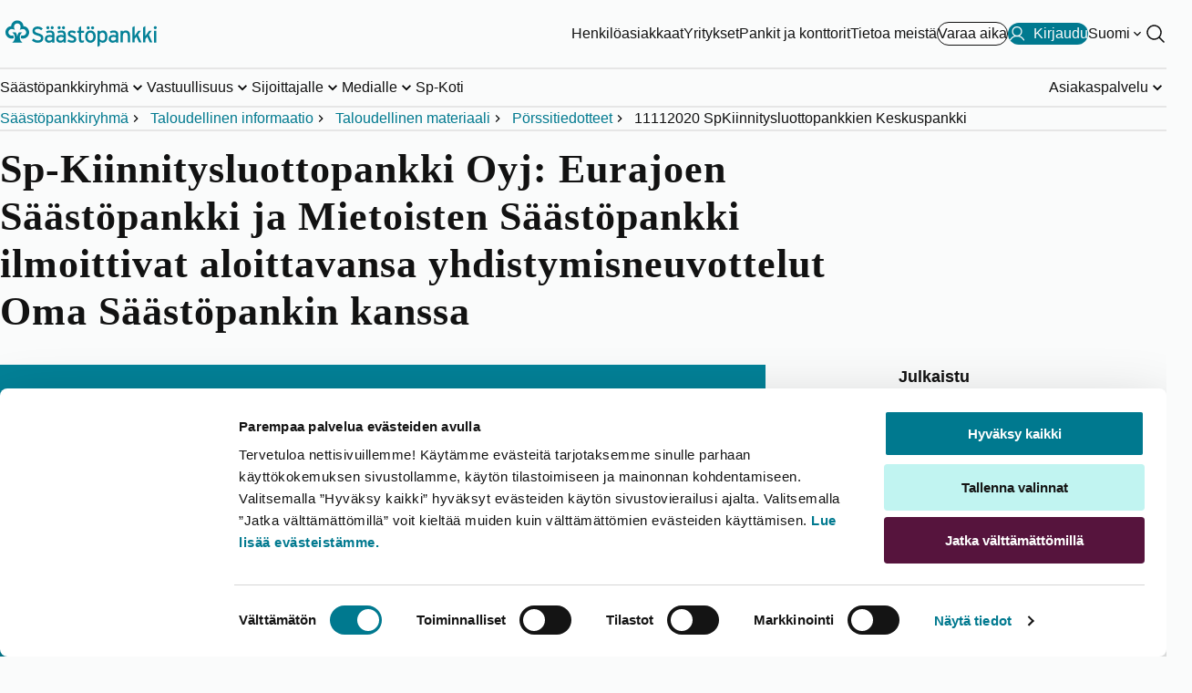

--- FILE ---
content_type: text/html; charset=utf-8
request_url: https://www.saastopankki.fi/fi-fi/saastopankkiryhma/taloudellinen-informaatio/taloudellinen-materiaali/porssitiedotteet/11112020-spkiinnitysluottopankki
body_size: 18042
content:



<!DOCTYPE html>
<html lang="fi" data-languageCode="fi-FI" prefix="og: http://ogp.me/ns# fb: http://ogp.me/ns/fb#">
<head>

    <meta name="format-detection" content="telephone=no, email=no, address=no, date=no" />

    <!-- Google Analytics DataLayer -->
<script>
   dataLayer = [];
</script>

    <script id="Cookiebot" src="https://consent.cookiebot.com/uc.js" data-cbid="4b4a0d40-9382-4736-b5fe-b7691c185a4b" data-blockingmode="auto" type="text/javascript"></script>
<script data-cookieconsent="ignore" defer="true" src="/dist/gtm.js?t=638676254100000000"></script>
    <!--PageMetadata.cshtml-->

        <title>Sp-Kiinnitysluottopankki Oyj: Eurajoen S&#228;&#228;st&#246;pankki ja Mietoisten S&#228;&#228;st&#246;pankki ilmoittivat aloittavansa yhdistymisneuvottelut Oma S&#228;&#228;st&#246;pankin kanssa - S&#228;&#228;st&#246;pankki</title>
        <meta name="description" content="" />


    <meta charset="utf-8">
    <meta http-equiv="X-UA-Compatible" content="IE=edge">
    <meta content="width=device-width, initial-scale=1.0" name="viewport" />
    <meta name="robots" content="index, follow" />

    <meta http-equiv="Cache-control" content="no-store">
    <meta http-equiv="Pragma" content="no-cache">
    <link rel="canonical" href="https://www.saastopankki.fi/fi-fi/saastopankkiryhma/taloudellinen-informaatio/taloudellinen-materiaali/porssitiedotteet/11112020-spkiinnitysluottopankki" />
    
<link rel="alternate" hreflang="en-fi" href="https://www.saastopankki.fi/en/savingsbanksgroup/financial-information/financial-materials/stock-exchange-releases/11112020-sp-mortgage-bank-plc" />
<link rel="alternate" hreflang="fi-fi" href="https://www.saastopankki.fi/fi-fi/saastopankkiryhma/taloudellinen-informaatio/taloudellinen-materiaali/porssitiedotteet/11112020-spkiinnitysluottopankki" />

    <meta property="og:title" content="Sp-Kiinnitysluottopankki Oyj: Eurajoen Säästöpankki ja Mietoisten Säästöpankki ilmoittivat aloittavansa yhdistymisneuvottelut Oma Säästöpankin kanssa - Säästöpankki" />
<meta property="og:type" content="article" />
<meta property="og:url" content="https://www.saastopankki.fi/fi-fi/saastopankkiryhma/taloudellinen-informaatio/taloudellinen-materiaali/porssitiedotteet/11112020-spkiinnitysluottopankki" />
<meta property="og:image" content="https://www.saastopankki.fi/-/media/kuvat/etusivujen-kuvat/muut-kuvat/rahapuu_verkkosivut.jpg?mh=900&mw=1600&hash=46B48B1856FC892D7ACAC89CCB9C7C7D" />
<meta name="twitter:card" content="summary_large_image" />

    <meta name="facebook-domain-verification" content="g6zifb29t1j0c8m3byrrjcs1okakmt" />

    <link href="/dist/styles/critical/sp.styles.critical.css?t=639056316260000000" rel="stylesheet" type="text/css" />
    <link href="/dist/styles/main/sp.styles.main.css?t=639056316260000000" media="print" onload="this.media='all'" rel="stylesheet" type="text/css" />

    <link rel="shortcut icon" type="image/x-icon" href="/favicon.ico" />
    
    

</head>
<body class="theme--white sp-group">
    

<!--Google Tag Manager (noscript)-->
<noscript><iframe src ="https://www.googletagmanager.com/ns.html?id=GTM-M55PT26" height="0" width="0" style="display:none;visibility:hidden"></iframe></noscript>
<!--End Google Tag Manager(noscript)-->

<header role="banner">
    <nav data-site-navigation="" data-pid="2E5E89DD80834A84BEB6E8FC34B69502" class="site-navigation" aria-label="P&#228;&#228;navigaatio">
        <div class="site-navigation__relative">
            <div data-navigation-top="{0CFFB3FB-109A-457E-BFD9-D20144F5CE6B}" class="navigation-top">
                <div class="container--master w-100">
                    <div class="navigation-top__container">
                        <a href="https://www.saastopankki.fi/fi-fi/" class="navigation-top__image-container" aria-label="S&#228;&#228;st&#246;pankki-logo, siirry etusivulle">
    <picture>
        <source media="(max-width: 960px)" srcset="/-/media/mobile-logos/saavutettavat-logot/saastopankki_pystylogo_rgb_reunaton_svg.svg?h=400&amp;w=290&amp;hash=9549FF80E98091B56266489AA0BB14A8" />
        <img fetchpriority="high" class="navigation-top__logo" src="/-/media/feature/header/saavutettavat-logot/saastopankki_vaakalogo_rgb_svg.svg?h=400&amp;w=290&amp;hash=D635FA3A8607589B2E0CD1DBC563460D" width="163" height="50" alt="Säästöpankki">
    </picture>
</a>

                        <div class="navigation-top__links-container">
                            <div class="navigation-top__list show-on-large">
                                	<a class="button button--variant-link" data-activeId="0E9E054D67034D71A30C8421C6C489EE" href="/fi-fi/" aria-hidden="false" target="_self">
		Henkil&#246;asiakkaat
	</a>
	<a class="button button--variant-link" data-activeId="22CA6ACDC04B4B1A8CB9B5FE1F32AD60" href="/fi-fi/yritykset" aria-hidden="false" target="_self">
		Yritykset
	</a>
	<a class="button button--variant-link" data-activeId="35579863FFD54C749E433D18DC32852F" href="/fi-fi/pankit-ja-konttorit" aria-hidden="false" target="_self">
		Pankit ja konttorit
	</a>
	<a class="button button--variant-link" data-activeId="124D206CC4BC46888769763AE24BD757" href="/fi-fi/saastopankkiryhma" aria-hidden="false" target="_self">
		Tietoa meist&#228;
	</a>

                            </div>
                            

        <a class="cta-header button button--variant-cta-secondary button--leading-icon hide-on-small" href="https://ajanvaraus.saastopankki.fi/asiakas/?language=fi" target="_blank">
            
            <span>Varaa aika</span>
        </a>
            <a id="mobileNav__app-click" class="cta-header button button--variant-cta button--leading-icon " data-netbank-target  href="https://verkkopankki.saastopankki.fi/pankki/kirjautuminen?1" data-mtext="Kirjaudu" data-dtext="Kirjaudu">
                <svg xmlns="http://www.w3.org/2000/svg" viewBox="0 0 256 256"><rect width="256" height="256" fill="none"/>
<circle cx="128" cy="96" r="64" fill="none" stroke="currentColor" stroke-linecap="round" stroke-linejoin="round" stroke-width="16"/>
<path d="M32,216c19.37-33.47,54.55-56,96-56s76.63,22.53,96,56" fill="none" stroke="currentColor" stroke-linecap="round" stroke-linejoin="round" stroke-width="16"/>
</svg>
                <span>Kirjaudu</span>
            </a>

                                    <div class="language-selector show-on-large">
                                        <button class="nav-btn nav-btn--chevron nav-btn--white"
                                                aria-expanded="false"
                                                data-language-selector-description="Valitse kieli"
                                                data-languages="[{&quot;nativeName&quot;:&quot;English&quot;,&quot;url&quot;:&quot;/en/savingsbanksgroup/financial-information/financial-materials/stock-exchange-releases/11112020-sp-mortgage-bank-plc&quot;,&quot;icon&quot;:&quot;/~/icon/Office/32x32/flag_generic.png&quot;,&quot;twoLetterCode&quot;:&quot;en&quot;,&quot;name&quot;:&quot;en&quot;}]"
                                                data-language-selector="">
                                            <span>Suomi</span>
                                                <span class="sr-only">Vaihda kieli</span>
                                        </button>
                                    </div>

                            <div class="hide-on-large">
    <button class="hamburger hamburger--squeeze"
            aria-label="Avaa valikko"
            data-onClose="Sulje valikko"
            data-onOpen="Avaa valikko"
            data-id="0CFFB3FB109A457EBFD9D20144F5CE6B"
            aria-expanded="false">
        <span class="hamburger-box">
            <span class="hamburger-inner"></span>
        </span>
    </button>
</div>
<div class="show-on-large">
    <button class="nav-btn"
            id="siteSearch"
            aria-label="Hae sivustolta"
            data-search="Hae sivustolta"
            aria-expanded="false"
            data-search-button
            data-content="{&quot;searchPageUrl&quot;:&quot;/fi-fi/hakutulokset&quot;,&quot;searchTitle&quot;:&quot;Hae sivustolta&quot;,&quot;searchPlaceholder&quot;:&quot;Hae&quot;,&quot;popularSearches&quot;:[{&quot;label&quot;:&quot;Tunnistaudu puhelinpalveluun&quot;,&quot;href&quot;:&quot;/fi-fi/asiakaspalvelu/tunnistaudu-puhelinpalveluun&quot;,&quot;color&quot;:null},{&quot;label&quot;:&quot;Nopein palvelukanava&quot;,&quot;href&quot;:&quot;/fi-fi/asiakaspalvelu/yhteydenottokanavat&quot;,&quot;color&quot;:&quot;lightblue&quot;},{&quot;label&quot;:&quot;Tunnusten avaaminen, ohjeet&quot;,&quot;href&quot;:&quot;/fi-fi/asiakaspalvelu/vinkit/koti-asuminen-ja-arki/lukkiutuneiden-tunnusten-avaaminen&quot;,&quot;color&quot;:null},{&quot;label&quot;:&quot;Puhelimen vaihto ja S&#228;&#228;st&#246;pankki Tunnistus&quot;,&quot;href&quot;:&quot;/fi-fi/asiakaspalvelu/yhteydenottokanavat/saastopankki-tunnistus/usein-kysyttya&quot;,&quot;color&quot;:null},{&quot;label&quot;:&quot;Lainat, usein kysytty&#228;&quot;,&quot;href&quot;:&quot;/fi-fi/lainat/usein-kysyttya-lainasta&quot;,&quot;color&quot;:null},{&quot;label&quot;:&quot;Avaa chatbot&quot;,&quot;href&quot;:&quot;javascript:chatPanel.show()&quot;,&quot;color&quot;:&quot;darkblue&quot;}],&quot;popularSearchesLabel&quot;:&quot;Usein kysytty&#228;&quot;,&quot;accessibilityPopularSearchesLabel&quot;:&quot;Usein kysytty&#228;&quot;}"
            data-key="search">
        <svg role="presentation" aria-hidden="true" viewBox="0 0 256 256" width="24" height="24" fill="currentColor">
            <path d="M229.66,218.34l-50.07-50.06a88.11,88.11,0,1,0-11.31,11.31l50.06,50.07a8,8,0,0,0,11.32-11.32ZM40,112a72,72,0,1,1,72,72A72.08,72.08,0,0,1,40,112Z" />
        </svg>
    </button>
</div>
                        </div>
                    </div>
                </div>
            </div>
            <div data-navigation-bottom class="navigation-bottom ">
                <div class="container--master navigation-bottom__container--master h-100 flex-column-mobile">
                    <div class="navigation-bottom__top-container hide-on-large">
                        <div>
                            <p id="nav-mobile-search-title" class="sr-only">Hae sivustolta</p>
                            <form class="search-form"
                                  role="search"
                                  aria-expanded="false"
                                  data-search-form
                                  data-navigation-search-form-mobile
                                  data-path="/fi-fi/hakutulokset">
                                <div class="search-form__input-container">
                                    <input autocomplete="off"
                                           autocorrect="off"
                                           id="search"
                                           type="text"
                                           aria-labelledby="nav-mobile-search-title"
                                           aria-controls="nav-mobile-search-suggestions"
                                           aria-expanded="false"
                                           class="search-form__input"
                                           placeholder="Hae" />
                                    <button type="submit"
                                            aria-label="Hae sivustolta"
                                            class="search-form__button">

                                        <svg role="presentation" aria-hidden="true" viewBox="0 0 256 256" width="24" height="24" fill="currentColor">
                                            <path d="M229.66,218.34l-50.07-50.06a88.11,88.11,0,1,0-11.31,11.31l50.06,50.07a8,8,0,0,0,11.32-11.32ZM40,112a72,72,0,1,1,72,72A72.08,72.08,0,0,1,40,112Z" />
                                        </svg>
                                    </button>
                                </div>
<div data-navigation-search-dropdown class="search-form__dropdown" hidden>
    <div id="nav-mobile-popular-searches-title" class="search-form__dropdown-title">Usein kysytty&#228;</div>
    <menu id="nav-mobile-search-suggestions" class="popular-searches__list" aria-labelledby="nav-mobile-popular-searches-title">
                <li>
                    <a href="/fi-fi/asiakaspalvelu/tunnistaudu-puhelinpalveluun" class="cta-header" aria-describedby="mobile-popular-search-id-0">
                        <svg viewBox="0 0 256 256" width="18" height="18" aria-hidden="true" fill="currentColor">
                            <path d="M229.66,218.34l-50.07-50.06a88.11,88.11,0,1,0-11.31,11.31l50.06,50.07a8,8,0,0,0,11.32-11.32ZM40,112a72,72,0,1,1,72,72A72.08,72.08,0,0,1,40,112Z" />
                        </svg>
                        Tunnistaudu puhelinpalveluun
                    </a>
                    <span id="mobile-popular-search-id-0" hidden>Usein kysytty&#228;</span>
                </li>
                <li>
                    <a href="/fi-fi/asiakaspalvelu/yhteydenottokanavat" class="cta-header" aria-describedby="mobile-popular-search-id-1">
                        <svg viewBox="0 0 256 256" width="18" height="18" aria-hidden="true" fill="currentColor">
                            <path d="M229.66,218.34l-50.07-50.06a88.11,88.11,0,1,0-11.31,11.31l50.06,50.07a8,8,0,0,0,11.32-11.32ZM40,112a72,72,0,1,1,72,72A72.08,72.08,0,0,1,40,112Z" />
                        </svg>
                        Nopein palvelukanava
                    </a>
                    <span id="mobile-popular-search-id-1" hidden>Usein kysytty&#228;</span>
                </li>
                <li>
                    <a href="/fi-fi/asiakaspalvelu/vinkit/koti-asuminen-ja-arki/lukkiutuneiden-tunnusten-avaaminen" class="cta-header" aria-describedby="mobile-popular-search-id-2">
                        <svg viewBox="0 0 256 256" width="18" height="18" aria-hidden="true" fill="currentColor">
                            <path d="M229.66,218.34l-50.07-50.06a88.11,88.11,0,1,0-11.31,11.31l50.06,50.07a8,8,0,0,0,11.32-11.32ZM40,112a72,72,0,1,1,72,72A72.08,72.08,0,0,1,40,112Z" />
                        </svg>
                        Tunnusten avaaminen, ohjeet
                    </a>
                    <span id="mobile-popular-search-id-2" hidden>Usein kysytty&#228;</span>
                </li>
                <li>
                    <a href="/fi-fi/asiakaspalvelu/yhteydenottokanavat/saastopankki-tunnistus/usein-kysyttya" class="cta-header" aria-describedby="mobile-popular-search-id-3">
                        <svg viewBox="0 0 256 256" width="18" height="18" aria-hidden="true" fill="currentColor">
                            <path d="M229.66,218.34l-50.07-50.06a88.11,88.11,0,1,0-11.31,11.31l50.06,50.07a8,8,0,0,0,11.32-11.32ZM40,112a72,72,0,1,1,72,72A72.08,72.08,0,0,1,40,112Z" />
                        </svg>
                        Puhelimen vaihto ja S&#228;&#228;st&#246;pankki Tunnistus
                    </a>
                    <span id="mobile-popular-search-id-3" hidden>Usein kysytty&#228;</span>
                </li>
                <li>
                    <a href="/fi-fi/lainat/usein-kysyttya-lainasta" class="cta-header" aria-describedby="mobile-popular-search-id-4">
                        <svg viewBox="0 0 256 256" width="18" height="18" aria-hidden="true" fill="currentColor">
                            <path d="M229.66,218.34l-50.07-50.06a88.11,88.11,0,1,0-11.31,11.31l50.06,50.07a8,8,0,0,0,11.32-11.32ZM40,112a72,72,0,1,1,72,72A72.08,72.08,0,0,1,40,112Z" />
                        </svg>
                        Lainat, usein kysytty&#228;
                    </a>
                    <span id="mobile-popular-search-id-4" hidden>Usein kysytty&#228;</span>
                </li>
                <li>
                    <a href="javascript:chatPanel.show()" class="cta-header" aria-describedby="mobile-popular-search-id-5">
                        <svg viewBox="0 0 256 256" width="18" height="18" aria-hidden="true" fill="currentColor">
                            <path d="M229.66,218.34l-50.07-50.06a88.11,88.11,0,1,0-11.31,11.31l50.06,50.07a8,8,0,0,0,11.32-11.32ZM40,112a72,72,0,1,1,72,72A72.08,72.08,0,0,1,40,112Z" />
                        </svg>
                        Avaa chatbot
                    </a>
                    <span id="mobile-popular-search-id-5" hidden>Usein kysytty&#228;</span>
                </li>

    </menu>
</div>
                            </form>
                                    <div class="language-selector hide-on-large">
                                        <button class="nav-btn nav-btn--chevron"
                                                aria-expanded="false"
                                                data-language-selector-description="Valitse kieli"
                                                data-languages="[{&quot;nativeName&quot;:&quot;English&quot;,&quot;url&quot;:&quot;/en/savingsbanksgroup/financial-information/financial-materials/stock-exchange-releases/11112020-sp-mortgage-bank-plc&quot;,&quot;icon&quot;:&quot;/~/icon/Office/32x32/flag_generic.png&quot;,&quot;twoLetterCode&quot;:&quot;en&quot;,&quot;name&quot;:&quot;en&quot;}]"
                                                data-toggled="false"
                                                data-language-selector>
                                            <span>Suomi</span>
                                                <span class="sr-only">Vaihda kieli</span>
                                        </button>
                                    </div>

                        </div>
                        
                    </div>
                    <ul class="navigation-bottom__list show-on-large" data-id="{7EC87F65-C3BD-424B-8468-945C661C4A96}">
        <li class="navigation-bottom__list-item">
                <button class="nav-btn nav-btn--chevron nav-btn--underline"
                        aria-expanded="false"
                        data-key="desktopC256F0D848BD4744A1FEED7492FA4F9A"
                        data-id="C256F0D848BD4744A1FEED7492FA4F9A">
                    <span class="nav-btn__text">S&#228;&#228;st&#246;pankkiryhm&#228;</span>
                </button>
        </li>
        <li class="navigation-bottom__list-item">
                <button class="nav-btn nav-btn--chevron nav-btn--underline"
                        aria-expanded="false"
                        data-key="desktop5CF372B2E6434CD595102C2FE515673A"
                        data-id="5CF372B2E6434CD595102C2FE515673A">
                    <span class="nav-btn__text">Vastuullisuus</span>
                </button>
        </li>
        <li class="navigation-bottom__list-item">
                <button class="nav-btn nav-btn--chevron nav-btn--underline"
                        aria-expanded="false"
                        data-key="desktop15C518F1FF6F4BB999D454E5B823A511"
                        data-id="15C518F1FF6F4BB999D454E5B823A511">
                    <span class="nav-btn__text">Sijoittajalle</span>
                </button>
        </li>
        <li class="navigation-bottom__list-item">
                <button class="nav-btn nav-btn--chevron nav-btn--underline"
                        aria-expanded="false"
                        data-key="desktop970970977D3A424EB46E92D94DE8B711"
                        data-id="970970977D3A424EB46E92D94DE8B711">
                    <span class="nav-btn__text">Medialle</span>
                </button>
        </li>
        <li class="navigation-bottom__list-item">
                <a href="/fi-fi/kiinteistonvalitys" target="_self" class="nav-btn nav-btn--underline">Sp-Koti</a>
        </li>
        <li class="navigation-bottom__list-item">
                <button class="nav-btn nav-btn--chevron nav-btn--underline"
                        aria-expanded="false"
                        data-key="desktopD7033A8E4CC5434180F5B988E262EC8C"
                        data-id="D7033A8E4CC5434180F5B988E262EC8C">
                    <span class="nav-btn__text">Asiakaspalvelu</span>
                </button>
        </li>
</ul>
                    <menu class="mobile-menu hide-on-large">
        <li class="mobile-menu__item">
                    <a class="mobile-menu__link" id="mobile0E9E054D67034D71A30C8421C6C489EE" href="/fi-fi/">Henkil&#246;asiakkaat</a>
                    <button type="button" class="mobile-menu__button" aria-expanded="false" data-id="0E9E054D67034D71A30C8421C6C489EE" aria-labelledby="mobile0E9E054D67034D71A30C8421C6C489EE"></button>
        </li>
        <li class="mobile-menu__item">
                    <a class="mobile-menu__link" id="mobile22CA6ACDC04B4B1A8CB9B5FE1F32AD60" href="/fi-fi/yritykset">Yritykset</a>
                    <button type="button" class="mobile-menu__button" aria-expanded="false" data-id="22CA6ACDC04B4B1A8CB9B5FE1F32AD60" aria-labelledby="mobile22CA6ACDC04B4B1A8CB9B5FE1F32AD60"></button>
        </li>
        <li class="mobile-menu__item">
                    <a class="mobile-menu__link" id="mobile35579863FFD54C749E433D18DC32852F" href="/fi-fi/pankit-ja-konttorit">Pankit ja konttorit</a>
                    <button type="button" class="mobile-menu__button" aria-expanded="false" data-id="35579863FFD54C749E433D18DC32852F" aria-labelledby="mobile35579863FFD54C749E433D18DC32852F"></button>
        </li>
        <li class="mobile-menu__item">
                    <a class="mobile-menu__link" id="mobile124D206CC4BC46888769763AE24BD757" href="/fi-fi/saastopankkiryhma">Tietoa meist&#228;</a>
                    <button type="button" class="mobile-menu__button" aria-expanded="false" data-id="124D206CC4BC46888769763AE24BD757" aria-labelledby="mobile124D206CC4BC46888769763AE24BD757"></button>
        </li>
</menu>


                </div>
            </div>
        </div>
        <div data-navigation-breadcrumbs class="navigation-breadcrumbs show-on-large">
            <!--Breadcrumb.cshtml-->
<div class="container--master">
    <ol class="navigation-breadcrumbs__list">
            <li class="navigation-breadcrumbs__list-item">

                    <a href="/fi-fi/saastopankkiryhma">S&#228;&#228;st&#246;pankkiryhm&#228;</a>
            </li>
            <li class="navigation-breadcrumbs__list-item">

                    <a href="/fi-fi/saastopankkiryhma/taloudellinen-informaatio">Taloudellinen informaatio</a>
            </li>
            <li class="navigation-breadcrumbs__list-item">

                    <a href="/fi-fi/saastopankkiryhma/taloudellinen-informaatio/taloudellinen-materiaali">Taloudellinen materiaali</a>
            </li>
            <li class="navigation-breadcrumbs__list-item">

                    <a href="/fi-fi/saastopankkiryhma/taloudellinen-informaatio/taloudellinen-materiaali/porssitiedotteet">P&#246;rssitiedotteet</a>
            </li>
            <li class="navigation-breadcrumbs__list-item">

                    <span aria-current="page">11112020 SpKiinnitysluottopankkien Keskuspankki</span>
            </li>
    </ol>
</div>


        </div>
    </nav>
</header>
    <main role="main" class="main">
        
        
        <div class="container">
    <!--Article.cshtml-->



<article itemscope itemtype="http://schema.org/Article" class="article">

    <div class="article__head">

                    <h1 itemprop="name" class="article__title">
                Sp-Kiinnitysluottopankki Oyj: Eurajoen S&#228;&#228;st&#246;pankki ja Mietoisten S&#228;&#228;st&#246;pankki ilmoittivat aloittavansa yhdistymisneuvottelut Oma S&#228;&#228;st&#246;pankin kanssa
            </h1>
        <p class="text-preamble-l"></p>
    </div>

    <div class="row">
        <div class="article__main">
                <figure itemprop="image">
                    
                    <img src="/-/media/kuvat/etusivujen-kuvat/muut-kuvat/rahapuu_verkkosivut.jpg?h=300&amp;iar=0&amp;mw=800&amp;w=500" alt="Säästöpankin rahapuu" width="500" height="300" DisableWebEdit="False" />
                    <figcaption itemprop="caption"></figcaption>
                </figure>
            <p>Sp-Kiinnitysluottopankki Oyj<br />
P&ouml;rssitiedote 11.11.2020 klo 8.00<br />
<br />
Eurajoen S&auml;&auml;st&ouml;pankki ja Mietoisten S&auml;&auml;st&ouml;pankki ilmoittivat 10.11.2020 aloittavansa yhdistymisneuvottelut Oma S&auml;&auml;st&ouml;pankin kanssa. P&auml;&auml;t&ouml;kset yhdistymisest&auml; tehd&auml;&auml;n alkuvuodesta 2021.</p>
<p>&rdquo;Eurajoen ja Mietoisten S&auml;&auml;st&ouml;pankkien poistuminen S&auml;&auml;st&ouml;pankkiryhm&auml;st&auml; ei vaikuta vakavaraisuuteemme. Pankit edustavat alle viitt&auml; prosenttia S&auml;&auml;st&ouml;pankkiryhm&auml;n asiakaskannasta. S&auml;&auml;st&ouml;pankkiryhm&auml; on jatkossakin vahva kyseisill&auml; toimialueilla&rdquo;, toteaa Sp-Kiinnitysluottopankki Oyj:n hallituksen puheenjohtaja <strong>Tomi N&auml;rhinen</strong>.<br />
<br />
SP-KIINNITYSLUOTTOPANKKI OYJ</p>
<p><strong>Lis&auml;tietoja:</strong><br />
Tomi N&auml;rhinen<br />
Hallituksen puheenjohtaja, Sp-Kiinnitysluottopankki Oyj<br />
<a href="mailto:tomi.narhinen@saastopankki.fi">tomi.narhinen@saastopankki.fi</a><br />
+358 40 724 3896<br />
<br />
<em><strong>Sp-Kiinnitysluottopankki Oyj</strong> kuuluu S&auml;&auml;st&ouml;pankkiryhm&auml;&auml;n ja S&auml;&auml;st&ouml;pankkien yhteenliittym&auml;&auml;n. Sp-Kiinnitysluottopankin roolina on yhdess&auml; S&auml;&auml;st&ouml;pankkien Keskuspankki Suomi Oyj:n kanssa vastata S&auml;&auml;st&ouml;pankkiryhm&auml;n varainhankinnasta raha- ja p&auml;&auml;omamarkkinoilta. Sp-Kiinnitysluottopankki vastaa S&auml;&auml;st&ouml;pankkiryhm&auml;n kiinteist&ouml;luottovakuudellisesta varainhankinnasta laskemalla liikkeeseen katettuja joukkolainoja.</em></p>

        </div>

        <!--Classifications.cshtml-->

<div class="article__details" data-type="article" data-fallback-author="S&#228;&#228;st&#246;pankki">
        <dl class="article__flexSmall">
            

                    <dt class="article__details__title text-heading-xxs">Julkaistu</dt>
                <dd>
                    <time itemprop=datePublished datetime='
2020-11-11 '>

                        11.11.2020
                    </time>
                </dd>



                <dt class="article__details__title text-heading-xxs">Tyyppi</dt>
                <dd class="article__details__value">P&#246;rssitiedote</dd>
            



                    <dt class="article__details__title text-heading-xxs">Julkaisija</dt>
                    <dd class="tags">
                                <p class="article__details__value" itemprop="author">Sp-Kiinnitysluottopankki</p>
                    </dd>

        </dl>
        <div class="article__detail-actions">
            

            

            

            

            
        </div>

</div>



    </div>

</article>

<div>
    <!--List.cshtml-->


    <section class="section theme--purple-light theme-masked-background">

        <div class="article-list">
            <div class="article-list__headline-container">
                    <h2 id="heading_03f819c3-8dc6-45eb-bcf5-abd3b8f974df" class="section__headline text-display-s">Ajankohtaista</h2>
                <button type="button" class="button button--trailing-icon button--variant-link article-list__read-more article-list__read-more--block-start text-body-l show-on-large" data-loadmore="Lataa lisää" data-api="/api/sitecore/article/GetArticles?ds=124D206CC4BC46888769763AE24BD757&category=&company=42FDBBBE4E38410EABE6E64BC0FF60D7&type=0C210333D2FF4B488609E3CBCA0E3BB6&releaseType=&l=fi-FI&current=2E5E89DD80834A84BEB6E8FC34B69502&skip=12">Kaikki artikkelit<svg width="24" height="24" viewBox="0 0 24 24" fill="currentColor" aria-hidden="true"><path d="M15.3175 12.3175L9.06754 18.5675C9.00947 18.6256 8.94053 18.6717 8.86466 18.7031C8.78879 18.7345 8.70747 18.7507 8.62535 18.7507C8.54323 18.7507 8.46191 18.7345 8.38604 18.7031C8.31017 18.6717 8.24123 18.6256 8.18316 18.5675C8.12509 18.5095 8.07903 18.4405 8.0476 18.3647C8.01617 18.2888 8 18.2075 8 18.1253C8 18.0432 8.01617 17.9619 8.0476 17.886C8.07903 17.8102 8.12509 17.7412 8.18316 17.6832L13.9918 11.8753L8.18316 6.06753C8.06588 5.95026 8 5.7912 8 5.62535C8 5.4595 8.06588 5.30044 8.18316 5.18316C8.30044 5.06588 8.4595 5 8.62535 5C8.7912 5 8.95026 5.06588 9.06754 5.18316L15.3175 11.4332C15.3756 11.4912 15.4217 11.5601 15.4532 11.636C15.4847 11.7119 15.5008 11.7932 15.5008 11.8753C15.5008 11.9575 15.4847 12.0388 15.4532 12.1147C15.4217 12.1906 15.3756 12.2595 15.3175 12.3175Z"/></svg></button>
            </div>

            <div class="simple-carousel" data-simple-carousel data-carousel-scrollbar="custom" data-carousel-next="Next" data-carousel-previous="Previous">

                <div class="article-list__container article-list__container--scroller snaps-inline" data-simple-carousel-scroller aria-labelledby="heading_03f819c3-8dc6-45eb-bcf5-abd3b8f974df">
                        <article class="article-card" data-simple-carousel-slide>
                            <a href="/fi-fi/saastopankkiryhma/taloudellinen-informaatio/taloudellinen-materiaali/porssitiedotteet/13082025-spkiinnitysluottopankki" class="article-card__link">
                                <picture class="article-card__image-container">
<img class="article-card__image" loading="lazy" src="/-/media/kuvat/etusivujen-kuvat/muut-kuvat/rahapuu_verkkosivut.jpg?&mw=350" alt="Säästöpankin rahapuu" width="350" height="200" sizes="(min-width: 833px) 300px, 80vw" srcset="/-/media/kuvat/etusivujen-kuvat/muut-kuvat/rahapuu_verkkosivut.jpg?mw=250 250w, /-/media/kuvat/etusivujen-kuvat/muut-kuvat/rahapuu_verkkosivut.jpg?mw=300 300w, /-/media/kuvat/etusivujen-kuvat/muut-kuvat/rahapuu_verkkosivut.jpg?mw=400 400w, /-/media/kuvat/etusivujen-kuvat/muut-kuvat/rahapuu_verkkosivut.jpg?mw=500 500w, /-/media/kuvat/etusivujen-kuvat/muut-kuvat/rahapuu_verkkosivut.jpg?mw=600 600w, /-/media/kuvat/etusivujen-kuvat/muut-kuvat/rahapuu_verkkosivut.jpg?mw=750 750w, /-/media/kuvat/etusivujen-kuvat/muut-kuvat/rahapuu_verkkosivut.jpg?mw=950 950w " >                                </picture>
                                <div class="article-card__details">
                                        <time datetime="2025-08-13T03:46:41.0000000Z" data-trailing="/">13.08.2025</time>
                                                                                <span data-trailing="/">P&#246;rssitiedote</span>
                                                                            <span>Sp-Kiinnitysluottopankki</span>
                                </div>
                                    <h3 class="article-card__title text-heading-xs">Sp-Kiinnitysluottopankki Oyj:n ja S&#228;&#228;st&#246;pankkiryhm&#228;n puolivuosikatsaus 1.1.-30.6.2025 on julkaistu</h3>
                                <div class="article-card__preamble text-body-l"></div>
                            </a>
                        </article>
                        <article class="article-card" data-simple-carousel-slide>
                            <a href="/fi-fi/saastopankkiryhma/taloudellinen-informaatio/taloudellinen-materiaali/porssitiedotteet/24042025-spkiinnitysluottopankki" class="article-card__link">
                                <picture class="article-card__image-container">
<img class="article-card__image" loading="lazy" src="/-/media/kuvat/etusivujen-kuvat/muut-kuvat/saastopankki_rahapuu_1600x900.jpg?&mw=350" alt="Säästöpankin rahapuu -logo." width="350" height="200" sizes="(min-width: 833px) 300px, 80vw" srcset="/-/media/kuvat/etusivujen-kuvat/muut-kuvat/saastopankki_rahapuu_1600x900.jpg?mw=250 250w, /-/media/kuvat/etusivujen-kuvat/muut-kuvat/saastopankki_rahapuu_1600x900.jpg?mw=300 300w, /-/media/kuvat/etusivujen-kuvat/muut-kuvat/saastopankki_rahapuu_1600x900.jpg?mw=400 400w, /-/media/kuvat/etusivujen-kuvat/muut-kuvat/saastopankki_rahapuu_1600x900.jpg?mw=500 500w, /-/media/kuvat/etusivujen-kuvat/muut-kuvat/saastopankki_rahapuu_1600x900.jpg?mw=600 600w, /-/media/kuvat/etusivujen-kuvat/muut-kuvat/saastopankki_rahapuu_1600x900.jpg?mw=750 750w, /-/media/kuvat/etusivujen-kuvat/muut-kuvat/saastopankki_rahapuu_1600x900.jpg?mw=950 950w " >                                </picture>
                                <div class="article-card__details">
                                        <time datetime="2025-04-28T07:37:01.0000000Z" data-trailing="/">28.04.2025</time>
                                                                                <span data-trailing="/">P&#246;rssitiedote</span>
                                                                            <span>Sp-Kiinnitysluottopankki</span>
                                </div>
                                    <h3 class="article-card__title text-heading-xs">Sp-Kiinnitysluottopankki Oyj:n ja S&#228;&#228;st&#246;pankkiryhm&#228;n puolivuosikatsaukset 1.1.-30.6.2025 julkaistaan 13.8.2025</h3>
                                <div class="article-card__preamble text-body-l">Sp-Kiinnitysluottopankki Oyj:n ja S&#228;&#228;st&#246;pankkiryhm&#228;n puolivuosikatsaukset 1.1. - 30.6.2025 julkaistaan 13.8.2025. Lue lis&#228;&#228;.</div>
                            </a>
                        </article>
                        <article class="article-card" data-simple-carousel-slide>
                            <a href="/fi-fi/saastopankkiryhma/taloudellinen-informaatio/taloudellinen-materiaali/porssitiedotteet/24022025-spkiinnitysluottopankki" class="article-card__link">
                                <picture class="article-card__image-container">
<img class="article-card__image" loading="lazy" src="/-/media/kuvat/etusivujen-kuvat/muut-kuvat/saastopankki_rahapuu_1600x900.jpg?&mw=350" alt="Säästöpankin rahapuu -logo." width="350" height="200" sizes="(min-width: 833px) 300px, 80vw" srcset="/-/media/kuvat/etusivujen-kuvat/muut-kuvat/saastopankki_rahapuu_1600x900.jpg?mw=250 250w, /-/media/kuvat/etusivujen-kuvat/muut-kuvat/saastopankki_rahapuu_1600x900.jpg?mw=300 300w, /-/media/kuvat/etusivujen-kuvat/muut-kuvat/saastopankki_rahapuu_1600x900.jpg?mw=400 400w, /-/media/kuvat/etusivujen-kuvat/muut-kuvat/saastopankki_rahapuu_1600x900.jpg?mw=500 500w, /-/media/kuvat/etusivujen-kuvat/muut-kuvat/saastopankki_rahapuu_1600x900.jpg?mw=600 600w, /-/media/kuvat/etusivujen-kuvat/muut-kuvat/saastopankki_rahapuu_1600x900.jpg?mw=750 750w, /-/media/kuvat/etusivujen-kuvat/muut-kuvat/saastopankki_rahapuu_1600x900.jpg?mw=950 950w " >                                </picture>
                                <div class="article-card__details">
                                        <time datetime="2025-02-24T10:06:27.0000000Z" data-trailing="/">24.02.2025</time>
                                                                                <span data-trailing="/">P&#246;rssitiedote</span>
                                                                            <span>Sp-Kiinnitysluottopankki</span>
                                </div>
                                    <h3 class="article-card__title text-heading-xs">Sp-Kiinnitysluottopankki Oyj: Kai Koskela S&#228;&#228;st&#246;pankkiliiton toimitusjohtajaksi</h3>
                                <div class="article-card__preamble text-body-l">S&#228;&#228;st&#246;pankkiliitto osk:n hallitus on nimitt&#228;nyt vt. toimitusjohtaja Kai Koskelan (BBA, eMBA) S&#228;&#228;st&#246;pankkiliitto osk:n toimitusjohtajaksi. Lue lis&#228;&#228;.</div>
                            </a>
                        </article>
                        <article class="article-card" data-simple-carousel-slide>
                            <a href="/fi-fi/saastopankkiryhma/taloudellinen-informaatio/taloudellinen-materiaali/porssitiedotteet/13022025-spkiinnitysluottopankki" class="article-card__link">
                                <picture class="article-card__image-container">
<img class="article-card__image" loading="lazy" src="/-/media/kuvat/etusivujen-kuvat/muut-kuvat/rahapuu_verkkosivut.jpg?&mw=350" alt="Säästöpankin rahapuu" width="350" height="200" sizes="(min-width: 833px) 300px, 80vw" srcset="/-/media/kuvat/etusivujen-kuvat/muut-kuvat/rahapuu_verkkosivut.jpg?mw=250 250w, /-/media/kuvat/etusivujen-kuvat/muut-kuvat/rahapuu_verkkosivut.jpg?mw=300 300w, /-/media/kuvat/etusivujen-kuvat/muut-kuvat/rahapuu_verkkosivut.jpg?mw=400 400w, /-/media/kuvat/etusivujen-kuvat/muut-kuvat/rahapuu_verkkosivut.jpg?mw=500 500w, /-/media/kuvat/etusivujen-kuvat/muut-kuvat/rahapuu_verkkosivut.jpg?mw=600 600w, /-/media/kuvat/etusivujen-kuvat/muut-kuvat/rahapuu_verkkosivut.jpg?mw=750 750w, /-/media/kuvat/etusivujen-kuvat/muut-kuvat/rahapuu_verkkosivut.jpg?mw=950 950w " >                                </picture>
                                <div class="article-card__details">
                                        <time datetime="2025-02-13T04:14:17.0000000Z" data-trailing="/">13.02.2025</time>
                                                                                <span data-trailing="/">P&#246;rssitiedote</span>
                                                                            <span>Sp-Kiinnitysluottopankki</span>
                                </div>
                                    <h3 class="article-card__title text-heading-xs">Sp-Kiinnitysluottopankki Oyj: Tilinp&#228;&#228;t&#246;s ja toimintakertomus 2024</h3>
                                <div class="article-card__preamble text-body-l">Sp-Kiinnitysluottopankki Oyj: Tilinp&#228;&#228;t&#246;s ja toimintakertomus 2024 on julkaistu. Lue lis&#228;&#228;.</div>
                            </a>
                        </article>
                        <article class="article-card" data-simple-carousel-slide>
                            <a href="/fi-fi/saastopankkiryhma/taloudellinen-informaatio/taloudellinen-materiaali/porssitiedotteet/13022025-spkiinnitysluottopankki-ryhma" class="article-card__link">
                                <picture class="article-card__image-container">
<img class="article-card__image" loading="lazy" src="/-/media/kuvat/etusivujen-kuvat/muut-kuvat/rahapuu_verkkosivut.jpg?&mw=350" alt="Säästöpankin rahapuu" width="350" height="200" sizes="(min-width: 833px) 300px, 80vw" srcset="/-/media/kuvat/etusivujen-kuvat/muut-kuvat/rahapuu_verkkosivut.jpg?mw=250 250w, /-/media/kuvat/etusivujen-kuvat/muut-kuvat/rahapuu_verkkosivut.jpg?mw=300 300w, /-/media/kuvat/etusivujen-kuvat/muut-kuvat/rahapuu_verkkosivut.jpg?mw=400 400w, /-/media/kuvat/etusivujen-kuvat/muut-kuvat/rahapuu_verkkosivut.jpg?mw=500 500w, /-/media/kuvat/etusivujen-kuvat/muut-kuvat/rahapuu_verkkosivut.jpg?mw=600 600w, /-/media/kuvat/etusivujen-kuvat/muut-kuvat/rahapuu_verkkosivut.jpg?mw=750 750w, /-/media/kuvat/etusivujen-kuvat/muut-kuvat/rahapuu_verkkosivut.jpg?mw=950 950w " >                                </picture>
                                <div class="article-card__details">
                                        <time datetime="2025-02-13T03:59:07.0000000Z" data-trailing="/">13.02.2025</time>
                                                                                <span data-trailing="/">P&#246;rssitiedote</span>
                                                                            <span>Sp-Kiinnitysluottopankki</span>
                                </div>
                                    <h3 class="article-card__title text-heading-xs">Sp-Kiinnitysluottopankki Oyj: S&#228;&#228;st&#246;pankkiryhm&#228;n tilinp&#228;&#228;t&#246;stiedote 1.1.-31.12.2024</h3>
                                <div class="article-card__preamble text-body-l">Sp-Kiinnitysluottopankki Oyj: S&#228;&#228;st&#246;pankkiryhm&#228;n tilinp&#228;&#228;t&#246;stiedote 1.1.-31.12.2024 on julkaistu. Lue lis&#228;&#228;.</div>
                            </a>
                        </article>
                        <article class="article-card" data-simple-carousel-slide>
                            <a href="/fi-fi/saastopankkiryhma/taloudellinen-informaatio/taloudellinen-materiaali/porssitiedotteet/02102024-sp-kiinnitysluottopankki" class="article-card__link">
                                <picture class="article-card__image-container">
<img class="article-card__image" loading="lazy" src="/-/media/kuvat/etusivujen-kuvat/muut-kuvat/rahapuu_verkkosivut.jpg?&mw=350" alt="Säästöpankin rahapuu" width="350" height="200" sizes="(min-width: 833px) 300px, 80vw" srcset="/-/media/kuvat/etusivujen-kuvat/muut-kuvat/rahapuu_verkkosivut.jpg?mw=250 250w, /-/media/kuvat/etusivujen-kuvat/muut-kuvat/rahapuu_verkkosivut.jpg?mw=300 300w, /-/media/kuvat/etusivujen-kuvat/muut-kuvat/rahapuu_verkkosivut.jpg?mw=400 400w, /-/media/kuvat/etusivujen-kuvat/muut-kuvat/rahapuu_verkkosivut.jpg?mw=500 500w, /-/media/kuvat/etusivujen-kuvat/muut-kuvat/rahapuu_verkkosivut.jpg?mw=600 600w, /-/media/kuvat/etusivujen-kuvat/muut-kuvat/rahapuu_verkkosivut.jpg?mw=750 750w, /-/media/kuvat/etusivujen-kuvat/muut-kuvat/rahapuu_verkkosivut.jpg?mw=950 950w " >                                </picture>
                                <div class="article-card__details">
                                        <time datetime="2024-10-02T04:41:53.0000000Z" data-trailing="/">02.10.2024</time>
                                                                                <span data-trailing="/">P&#246;rssitiedote</span>
                                                                            <span>Sp-Kiinnitysluottopankki</span>
                                </div>
                                    <h3 class="article-card__title text-heading-xs">Sp-Kiinnitysluottopankki Oyj: Sp-Kiinnitysluottopankki Oyj:n hallituksen puheenjohtaja Karri Alameri j&#228;tt&#228;&#228; teht&#228;v&#228;ns&#228; hallituksessa</h3>
                                <div class="article-card__preamble text-body-l"></div>
                            </a>
                        </article>
                        <article class="article-card" data-simple-carousel-slide>
                            <a href="/fi-fi/saastopankkiryhma/taloudellinen-informaatio/taloudellinen-materiaali/porssitiedotteet/30092024-sp-kiinnitysluottopankki" class="article-card__link">
                                <picture class="article-card__image-container">
<img class="article-card__image" loading="lazy" src="/-/media/kuvat/etusivujen-kuvat/muut-kuvat/rahapuu_verkkosivut.jpg?&mw=350" alt="Säästöpankin rahapuu" width="350" height="200" sizes="(min-width: 833px) 300px, 80vw" srcset="/-/media/kuvat/etusivujen-kuvat/muut-kuvat/rahapuu_verkkosivut.jpg?mw=250 250w, /-/media/kuvat/etusivujen-kuvat/muut-kuvat/rahapuu_verkkosivut.jpg?mw=300 300w, /-/media/kuvat/etusivujen-kuvat/muut-kuvat/rahapuu_verkkosivut.jpg?mw=400 400w, /-/media/kuvat/etusivujen-kuvat/muut-kuvat/rahapuu_verkkosivut.jpg?mw=500 500w, /-/media/kuvat/etusivujen-kuvat/muut-kuvat/rahapuu_verkkosivut.jpg?mw=600 600w, /-/media/kuvat/etusivujen-kuvat/muut-kuvat/rahapuu_verkkosivut.jpg?mw=750 750w, /-/media/kuvat/etusivujen-kuvat/muut-kuvat/rahapuu_verkkosivut.jpg?mw=950 950w " >                                </picture>
                                <div class="article-card__details">
                                        <time datetime="2024-09-30T05:20:00.0000000Z" data-trailing="/">30.09.2024</time>
                                                                                <span data-trailing="/">P&#246;rssitiedote</span>
                                                                            <span>Sp-Kiinnitysluottopankki</span>
                                </div>
                                    <h3 class="article-card__title text-heading-xs">Sp-Kiinnitysluottopankki Oyj: S&#228;&#228;st&#246;pankkiliiton toimitusjohtaja Karri Alameri eroaa teht&#228;v&#228;st&#228;&#228;n</h3>
                                <div class="article-card__preamble text-body-l"></div>
                            </a>
                        </article>
                        <article class="article-card" data-simple-carousel-slide>
                            <a href="/fi-fi/saastopankkiryhma/taloudellinen-informaatio/taloudellinen-materiaali/porssitiedotteet/14082024-spkiinnitysluottopankki" class="article-card__link">
                                <picture class="article-card__image-container">
<img class="article-card__image" loading="lazy" src="/-/media/kuvat/etusivujen-kuvat/muut-kuvat/rahapuu_verkkosivut.jpg?&mw=350" alt="Säästöpankin rahapuu" width="350" height="200" sizes="(min-width: 833px) 300px, 80vw" srcset="/-/media/kuvat/etusivujen-kuvat/muut-kuvat/rahapuu_verkkosivut.jpg?mw=250 250w, /-/media/kuvat/etusivujen-kuvat/muut-kuvat/rahapuu_verkkosivut.jpg?mw=300 300w, /-/media/kuvat/etusivujen-kuvat/muut-kuvat/rahapuu_verkkosivut.jpg?mw=400 400w, /-/media/kuvat/etusivujen-kuvat/muut-kuvat/rahapuu_verkkosivut.jpg?mw=500 500w, /-/media/kuvat/etusivujen-kuvat/muut-kuvat/rahapuu_verkkosivut.jpg?mw=600 600w, /-/media/kuvat/etusivujen-kuvat/muut-kuvat/rahapuu_verkkosivut.jpg?mw=750 750w, /-/media/kuvat/etusivujen-kuvat/muut-kuvat/rahapuu_verkkosivut.jpg?mw=950 950w " >                                </picture>
                                <div class="article-card__details">
                                        <time datetime="2024-08-14T05:00:00.0000000Z" data-trailing="/">14.08.2024</time>
                                                                                <span data-trailing="/">P&#246;rssitiedote</span>
                                                                            <span>Sp-Kiinnitysluottopankki</span>
                                </div>
                                    <h3 class="article-card__title text-heading-xs">Sp-Kiinnitysluottopankki Oyj:n ja S&#228;&#228;st&#246;pankkiryhm&#228;n puolivuosikatsaus 1.1.-30.6.2024 on julkaistu</h3>
                                <div class="article-card__preamble text-body-l"></div>
                            </a>
                        </article>
                        <article class="article-card" data-simple-carousel-slide>
                            <a href="/fi-fi/saastopankkiryhma/taloudellinen-informaatio/taloudellinen-materiaali/porssitiedotteet/26042024-spkiinnitysluottopankki" class="article-card__link">
                                <picture class="article-card__image-container">
<img class="article-card__image" loading="lazy" src="/-/media/kuvat/etusivujen-kuvat/muut-kuvat/rahapuu_verkkosivut.jpg?&mw=350" alt="Säästöpankin rahapuu" width="350" height="200" sizes="(min-width: 833px) 300px, 80vw" srcset="/-/media/kuvat/etusivujen-kuvat/muut-kuvat/rahapuu_verkkosivut.jpg?mw=250 250w, /-/media/kuvat/etusivujen-kuvat/muut-kuvat/rahapuu_verkkosivut.jpg?mw=300 300w, /-/media/kuvat/etusivujen-kuvat/muut-kuvat/rahapuu_verkkosivut.jpg?mw=400 400w, /-/media/kuvat/etusivujen-kuvat/muut-kuvat/rahapuu_verkkosivut.jpg?mw=500 500w, /-/media/kuvat/etusivujen-kuvat/muut-kuvat/rahapuu_verkkosivut.jpg?mw=600 600w, /-/media/kuvat/etusivujen-kuvat/muut-kuvat/rahapuu_verkkosivut.jpg?mw=750 750w, /-/media/kuvat/etusivujen-kuvat/muut-kuvat/rahapuu_verkkosivut.jpg?mw=950 950w " >                                </picture>
                                <div class="article-card__details">
                                        <time datetime="2024-04-26T08:05:00.0000000Z" data-trailing="/">26.04.2024</time>
                                                                                <span data-trailing="/">P&#246;rssitiedote</span>
                                                                            <span>Sp-Kiinnitysluottopankki</span>
                                </div>
                                    <h3 class="article-card__title text-heading-xs">Sp-Kiinnitysluottopankki Oyj:n ja S&#228;&#228;st&#246;pankkiryhm&#228;n puolivuosikatsaukset 1.1.-30.6.2024 julkaistaan 14.8.2024 </h3>
                                <div class="article-card__preamble text-body-l"></div>
                            </a>
                        </article>
                        <article class="article-card" data-simple-carousel-slide>
                            <a href="/fi-fi/saastopankkiryhma/taloudellinen-informaatio/taloudellinen-materiaali/porssitiedotteet/15022024-spkiinnitysluottopankki" class="article-card__link">
                                <picture class="article-card__image-container">
<img class="article-card__image" loading="lazy" src="/-/media/kuvat/etusivujen-kuvat/muut-kuvat/saastopankki_rahapuu_1600x900.jpg?&mw=350" alt="Säästöpankin rahapuu -logo." width="350" height="200" sizes="(min-width: 833px) 300px, 80vw" srcset="/-/media/kuvat/etusivujen-kuvat/muut-kuvat/saastopankki_rahapuu_1600x900.jpg?mw=250 250w, /-/media/kuvat/etusivujen-kuvat/muut-kuvat/saastopankki_rahapuu_1600x900.jpg?mw=300 300w, /-/media/kuvat/etusivujen-kuvat/muut-kuvat/saastopankki_rahapuu_1600x900.jpg?mw=400 400w, /-/media/kuvat/etusivujen-kuvat/muut-kuvat/saastopankki_rahapuu_1600x900.jpg?mw=500 500w, /-/media/kuvat/etusivujen-kuvat/muut-kuvat/saastopankki_rahapuu_1600x900.jpg?mw=600 600w, /-/media/kuvat/etusivujen-kuvat/muut-kuvat/saastopankki_rahapuu_1600x900.jpg?mw=750 750w, /-/media/kuvat/etusivujen-kuvat/muut-kuvat/saastopankki_rahapuu_1600x900.jpg?mw=950 950w " >                                </picture>
                                <div class="article-card__details">
                                        <time datetime="2024-02-15T06:00:00.0000000Z" data-trailing="/">15.02.2024</time>
                                                                                <span data-trailing="/">P&#246;rssitiedote</span>
                                                                            <span>Sp-Kiinnitysluottopankki</span>
                                </div>
                                    <h3 class="article-card__title text-heading-xs">Sp-Kiinnitysluottopankki Oyj: Tilinp&#228;&#228;t&#246;s ja toimintakertomus 2023</h3>
                                <div class="article-card__preamble text-body-l">Sp-Kiinnitysluottopankki Oyj:n tilinp&#228;&#228;t&#246;s ja toimintakertomus vuodelta 2023 on julkaistu. Lue lis&#228;&#228;.</div>
                            </a>
                        </article>
                        <article class="article-card" data-simple-carousel-slide>
                            <a href="/fi-fi/saastopankkiryhma/taloudellinen-informaatio/taloudellinen-materiaali/porssitiedotteet/15022024-spkiinnitysluottopankki-ryhma" class="article-card__link">
                                <picture class="article-card__image-container">
<img class="article-card__image" loading="lazy" src="/-/media/kuvat/etusivujen-kuvat/muut-kuvat/saastopankki_rahapuu_1600x900.jpg?&mw=350" alt="Säästöpankin rahapuu -logo." width="350" height="200" sizes="(min-width: 833px) 300px, 80vw" srcset="/-/media/kuvat/etusivujen-kuvat/muut-kuvat/saastopankki_rahapuu_1600x900.jpg?mw=250 250w, /-/media/kuvat/etusivujen-kuvat/muut-kuvat/saastopankki_rahapuu_1600x900.jpg?mw=300 300w, /-/media/kuvat/etusivujen-kuvat/muut-kuvat/saastopankki_rahapuu_1600x900.jpg?mw=400 400w, /-/media/kuvat/etusivujen-kuvat/muut-kuvat/saastopankki_rahapuu_1600x900.jpg?mw=500 500w, /-/media/kuvat/etusivujen-kuvat/muut-kuvat/saastopankki_rahapuu_1600x900.jpg?mw=600 600w, /-/media/kuvat/etusivujen-kuvat/muut-kuvat/saastopankki_rahapuu_1600x900.jpg?mw=750 750w, /-/media/kuvat/etusivujen-kuvat/muut-kuvat/saastopankki_rahapuu_1600x900.jpg?mw=950 950w " >                                </picture>
                                <div class="article-card__details">
                                        <time datetime="2024-02-15T06:00:00.0000000Z" data-trailing="/">15.02.2024</time>
                                                                                <span data-trailing="/">P&#246;rssitiedote</span>
                                                                            <span>Sp-Kiinnitysluottopankki</span>
                                </div>
                                    <h3 class="article-card__title text-heading-xs">Sp-Kiinnitysluottopankki Oyj: S&#228;&#228;st&#246;pankkiryhm&#228;n tilinp&#228;&#228;t&#246;stiedote 1.1.-31.12.2023</h3>
                                <div class="article-card__preamble text-body-l">Sp-Kiinnitysluottopankki Oyj: S&#228;&#228;st&#246;pankkiryhm&#228;n tilinp&#228;&#228;t&#246;stiedote 1.1.-31.12.2023 on julkaistu. Lue lis&#228;&#228;.</div>
                            </a>
                        </article>
                        <article class="article-card" data-simple-carousel-slide>
                            <a href="/fi-fi/saastopankkiryhma/taloudellinen-informaatio/taloudellinen-materiaali/porssitiedotteet/15082023-spkiinnintysluottopankki" class="article-card__link">
                                <picture class="article-card__image-container">
<img class="article-card__image" loading="lazy" src="/-/media/kuvat/etusivujen-kuvat/muut-kuvat/rahapuu_verkkosivut.jpg?&mw=350" alt="Säästöpankin rahapuu" width="350" height="200" sizes="(min-width: 833px) 300px, 80vw" srcset="/-/media/kuvat/etusivujen-kuvat/muut-kuvat/rahapuu_verkkosivut.jpg?mw=250 250w, /-/media/kuvat/etusivujen-kuvat/muut-kuvat/rahapuu_verkkosivut.jpg?mw=300 300w, /-/media/kuvat/etusivujen-kuvat/muut-kuvat/rahapuu_verkkosivut.jpg?mw=400 400w, /-/media/kuvat/etusivujen-kuvat/muut-kuvat/rahapuu_verkkosivut.jpg?mw=500 500w, /-/media/kuvat/etusivujen-kuvat/muut-kuvat/rahapuu_verkkosivut.jpg?mw=600 600w, /-/media/kuvat/etusivujen-kuvat/muut-kuvat/rahapuu_verkkosivut.jpg?mw=750 750w, /-/media/kuvat/etusivujen-kuvat/muut-kuvat/rahapuu_verkkosivut.jpg?mw=950 950w " >                                </picture>
                                <div class="article-card__details">
                                        <time datetime="2023-08-15T07:00:00.0000000Z" data-trailing="/">15.08.2023</time>
                                                                                <span data-trailing="/">P&#246;rssitiedote</span>
                                                                            <span>Sp-Kiinnitysluottopankki</span>
                                </div>
                                    <h3 class="article-card__title text-heading-xs">S&#228;&#228;st&#246;pankkiryhm&#228; investoi yli 100 miljoonaa euroa digitalisaatioon seuraavan viiden vuoden aikana </h3>
                                <div class="article-card__preamble text-body-l">S&#228;&#228;st&#246;pankkiryhm&#228; k&#228;ynnist&#228;&#228; t&#228;n&#228; syksyn&#228; mittavan liiketoimintakehityshankkeen, joka sis&#228;lt&#228;&#228; konkreettisia askeleita kohti S&#228;&#228;st&#246;pankkiryhm&#228;n digitaalisen vision toteuttamista.</div>
                            </a>
                        </article>
                </div>
            </div>
            <div class="article-list__link-container">
                <button type="button" class="button button--trailing-icon button--variant-link article-list__read-more article-list__read-more--block-end text-body-l hide-on-large" data-loadmore="Lataa lisää" data-api="/api/sitecore/article/GetArticles?ds=124D206CC4BC46888769763AE24BD757&category=&company=42FDBBBE4E38410EABE6E64BC0FF60D7&type=0C210333D2FF4B488609E3CBCA0E3BB6&releaseType=&l=fi-FI&current=2E5E89DD80834A84BEB6E8FC34B69502&skip=12">Kaikki artikkelit<svg width="24" height="24" viewBox="0 0 24 24" fill="currentColor" aria-hidden="true"><path d="M15.3175 12.3175L9.06754 18.5675C9.00947 18.6256 8.94053 18.6717 8.86466 18.7031C8.78879 18.7345 8.70747 18.7507 8.62535 18.7507C8.54323 18.7507 8.46191 18.7345 8.38604 18.7031C8.31017 18.6717 8.24123 18.6256 8.18316 18.5675C8.12509 18.5095 8.07903 18.4405 8.0476 18.3647C8.01617 18.2888 8 18.2075 8 18.1253C8 18.0432 8.01617 17.9619 8.0476 17.886C8.07903 17.8102 8.12509 17.7412 8.18316 17.6832L13.9918 11.8753L8.18316 6.06753C8.06588 5.95026 8 5.7912 8 5.62535C8 5.4595 8.06588 5.30044 8.18316 5.18316C8.30044 5.06588 8.4595 5 8.62535 5C8.7912 5 8.95026 5.06588 9.06754 5.18316L15.3175 11.4332C15.3756 11.4912 15.4217 11.5601 15.4532 11.636C15.4847 11.7119 15.5008 11.7932 15.5008 11.8753C15.5008 11.9575 15.4847 12.0388 15.4532 12.1147C15.4217 12.1906 15.3756 12.2595 15.3175 12.3175Z"/></svg></button>
            </div>
        </div>
    </section>
<script data-cookieconsent="ignore" type="text/javascript">document.addEventListener("DOMContentLoaded", () => {window.__SPC.initArticleList()});</script>
</div>
</div>


        
    </main>
    <footer class="page-footer theme--turquoise-dark">

        <section class="page-footer__top">
            <div class="container container--master">
                <!--FooterNavigation.cshtml-->


<nav class="nav-banner theme-masked-background theme--turquoise-light" aria-label="Nopeasti apua S&#228;&#228;st&#246;pankista. T&#228;st&#228; l&#246;yd&#228;t linkit Chatbottiin, asiakaspalveluun, josta l&#246;yd&#228;t nopeimmat ratkaisut, lukkiutuneiden tunnusten avaamisen ohjeisiin, ohjeet kortin sulkemiseen sek&#228; asiakaspalvelun puhelinnumeroihin.">
    <h2 id="1ed4ee409fa34aa7a2a11254637cc976" class="nav-banner__title text-display-s ">Nopeasti apua S&#228;&#228;st&#246;pankista:</h2>
    <menu class="nav-banner__list" aria-labelledby="1ed4ee409fa34aa7a2a11254637cc976">
            <li>
                <a class="nav-banner__link" href="javascript:chatPanel.show();" target="">
<svg aria-hidden="true" xmlns="http://www.w3.org/2000/svg" viewBox="0 0 256 256"><path fill="none" d="M0 0h256v256H0z"/><path d="M31.66 175.76a6 6 0 0 1-7.42-7.42l8.53-29.87a72 72 0 1 1 28.76 28.76Z" fill="none" stroke="currentColor" stroke-linecap="round" stroke-linejoin="round" stroke-width="16"/><path d="M92.06 175.89a72.05 72.05 0 0 0 102.41 39.34l29.87 8.53a6 6 0 0 0 7.42-7.42l-8.53-29.87a72 72 0 0 0-59.29-106.36" fill="none" stroke="currentColor" stroke-linecap="round" stroke-linejoin="round" stroke-width="16"/></svg>
                    <div class="nav-banner__link-text text-heading-xxs">Chatbot 24/7</div>
                </a>
            </li>
            <li>
                <a class="nav-banner__link" href="/fi-fi/asiakaspalvelu/vinkit/koti-asuminen-ja-arki/lukkiutuneiden-tunnusten-avaaminen" target="">
<svg aria-hidden="true" xmlns="http://www.w3.org/2000/svg" viewBox="0 0 256 256"><path fill="none" d="M0 0h256v256H0z"/><rect x="40" y="88" width="176" height="128" rx="8" fill="none" stroke="currentColor" stroke-linecap="round" stroke-linejoin="round" stroke-width="16"/><path d="M88 88V56a40 40 0 0 1 40-40c19.35 0 36.29 13.74 40 32" fill="none" stroke="currentColor" stroke-linecap="round" stroke-linejoin="round" stroke-width="16"/></svg>
                    <div class="nav-banner__link-text text-heading-xxs">Tunnusten avaaminen</div>
                </a>
            </li>
            <li>
                <a class="nav-banner__link" href="/fi-fi/asiakaspalvelu/kortti-hukassa" target="">
<svg aria-hidden="true" xmlns="http://www.w3.org/2000/svg" viewBox="0 0 256 256"><path fill="none" d="M0 0h256v256H0z"/><path d="m142.41 40.22 87.46 151.87c6.13 10.7-1.79 23.91-14.41 23.91H40.54c-12.62 0-20.54-13.21-14.41-23.91l87.46-151.87c6.3-10.96 22.52-10.96 28.82 0ZM128 144v-40" fill="none" stroke="currentColor" stroke-linecap="round" stroke-linejoin="round" stroke-width="16"/><circle cx="128" cy="180" r="12"/></svg>
                    <div class="nav-banner__link-text text-heading-xxs">Kortti hukassa</div>
                </a>
            </li>
            <li>
                <a class="nav-banner__link" href="/fi-fi/asiakaspalvelu/yhteydenottokanavat" target="">
<svg aria-hidden="true" xmlns="http://www.w3.org/2000/svg" viewBox="0 0 256 256"><path fill="none" d="M0 0h256v256H0z"/><circle cx="128" cy="128" r="96" fill="none" stroke="currentColor" stroke-linecap="round" stroke-linejoin="round" stroke-width="16"/><circle cx="92" cy="108" r="12"/><circle cx="164" cy="108" r="12"/><path d="M168 152c-8.3 14.35-22.23 24-40 24s-31.7-9.65-40-24" fill="none" stroke="currentColor" stroke-linecap="round" stroke-linejoin="round" stroke-width="16"/></svg>
                    <div class="nav-banner__link-text text-heading-xxs">Tarvitsetko apua?</div>
                </a>
            </li>
    </menu>
</nav>
            </div>
        </section>

    <section class="page-footer__main theme--turquoise-dark">
        <div class="container container--master">
            <nav class="column-layout page-footer__columns-layout" data-columns="1,1,1,1,1,1">
                <div class="col"><h3 id="ad9c59390bdc4474b73e895fad3f0652" class="page-footer__main-title text-heading-s">Tuki</h3><menu class="" aria-labelledby="ad9c59390bdc4474b73e895fad3f0652"><li><a href="/fi-fi/asiakaspalvelu/yhteydenottokanavat">Löydä nopein palvelukanava</a></li><li><a href="/fi-fi/asiakaspalvelu/kortti-hukassa">Kortti tai tunnukset hukassa</a></li><li><a href="/fi-fi/asiakaspalvelu/turvallisuus">Turvallisuus</a></li><li><a href="/fi-fi/lainat/lainalaskuri">Lainalaskuri</a></li></menu></div>
                <div class="col"><h3 id="077db2f04e874069be5355c8b4f5ed87" class="page-footer__main-title text-heading-s">Pankkipalvelut</h3><menu class="" aria-labelledby="077db2f04e874069be5355c8b4f5ed87"><li><a href="/fi-fi/">Palvelut</a></li><li><a href="/fi-fi/yritykset">Palvelut yritysasiakkaille</a></li><li><a href="/fi-fi/asiakaspalvelu/hinnasto">Hinnasto</a></li><li><a href="/fi-fi/asiakaspalvelu/tule-asiakkaaksi">Tule asiakkaaksi</a></li></menu></div>
                <div class="col"><h3 id="3f0ad644efb64a23ac841d1ea2daab07" class="page-footer__main-title text-heading-s">Tietoa meistä</h3><menu class="" aria-labelledby="3f0ad644efb64a23ac841d1ea2daab07"><li><a href="/fi-fi/saastopankkiryhma/vastuullisuus">Vastuullisuus</a></li><li><a href="/fi-fi/pankit-ja-konttorit">Pankit ja konttorit</a></li><li><a href="/fi-fi/saastopankkiryhma">Säästöpankkiryhmä</a></li><li><a href="/fi-fi/saastopankkiryhma/rekrytointi">Rekrytointi</a></li></menu></div>
                <div class="col"><h3 id="ca2c2f4fbfe84f4386be3fc433a32066" class="page-footer__main-title text-heading-s">Inspiraatio</h3><menu class="" aria-labelledby="ca2c2f4fbfe84f4386be3fc433a32066"><li><a href="/fi-fi/asiakaspalvelu/vinkit">Uutiskirjeet ja oppaat</a></li><li><a href="/fi-fi/lainat/asuntolaina">Asuntolaina</a></li><li><a href="/fi-fi/asiakaspalvelu/vinkit/budjettilaskuri">Budjettilaskuri</a></li><li><a href="/fi-fi/saastaminen-ja-sijoittaminen/korkoa-korolle">Korkoa korolle –laskuri</a></li></menu></div>
                <div class="col"><h3 id="1bd02f06dcfe4544bceab8d65ffe04ba" class="page-footer__main-title text-heading-s">Yleistä</h3><menu class="" aria-labelledby="1bd02f06dcfe4544bceab8d65ffe04ba"><li><a href="/fi-fi/saastopankkiryhma/asiakkaan-tunteminen">Asiakkaan tunteminen</a></li><li><a href="/fi-fi/asiakaspalvelu/saavutettavuus">Saavutettavuus</a></li><li><a href="/fi-fi/asiakaspalvelu/dokumentit-ja-ehdot/henkilotietojen-kaytto-ja-tietosuoja">Tietosuoja ja evästeet</a></li><li><a href="/fi-fi/asiakaspalvelu/yhteydenottokanavat/palautelomake">Palautelomake</a></li></menu></div>
                <div class="col"><img width="197" height="174" loading="lazy" src="/-/media/images/vuoden-asiakaspalvelu-2023--logo-197x174px.svg" alt="Säästöpankin brändikuva." /></div>
            </nav>
            <div class="page-footer__company-details">
                <div class="col"><p>S&auml;&auml;st&ouml;pankkiryhm&auml; on edist&auml;nyt taloudellista hyvinvointia jo 200 vuoden ajan - asiantuntevasti, paikallisesti ja asiakasta kuunnellen. Tarjoamme arjen pankkipalveluiden lis&auml;ksi kattavat sijoittamisen, kodinvaihdon ja vakuuttamisen palvelut. Jaamme osan tuloksestamme paikallisten yhteis&ouml;jen hyvinvointiin, koulutukseen ja tutkimukseen.</p></div>
                <div class="col"><svg xmlns="http://www.w3.org/2000/svg" width="152" height="112" viewbox="0 0 152 112" aria-hidden="true" class="fill-svg"><defs><style>.cls-1{fill:#fff;fill-rule:evenodd}</style></defs><g id="a"><path class="cls-1" d="M76 55.6c0-5.8 1.8-11.1 5-15.5h10.4c-4.8 3.4-8 9.1-8 15.5s3.2 12.1 8.1 15.5H60.7c4.9-3.4 8.1-9.1 8.1-15.5s-3.2-12-8-15.5h10.3c3.2 4.4 5 9.7 5 15.5M76 13c2.7 0 5.2 1 7.1 2.9C85 17.8 86 20.3 86 23s-.5 4.1-1 5.7c-.5 1.6-1.1 2.9-1.6 4.1 1.2-.5 2.5-1.1 4-1.6 1.6-.6 3.2-1 5.7-1s5.2 1 7 2.9c1.9 1.9 2.9 4.4 2.9 7.1s-1 5.2-2.9 7.1c-1.9 1.9-4.4 2.9-7 2.9s-3.1-.3-4.6-1.1c-1 2.1-1.5 4.2-1.5 6.6s0 1.7.2 2.5c1.9.6 3.9 1 5.8 1 5 0 9.8-2 13.4-5.6 3.6-3.6 5.5-8.3 5.5-13.4 0-9.8-7.8-18.5-17.4-18.6-.1-9.7-8.8-17.5-18.6-17.5s-18.4 7.8-18.6 17.5c-9.6.1-17.4 8.8-17.4 18.6s2 9.8 5.5 13.4c3.6 3.6 8.3 5.6 13.4 5.6s3.9-.3 5.8-1c.1-.8.2-1.7.2-2.5 0-2.4-.5-4.5-1.5-6.6-1.5.8-3.1 1.1-4.6 1.1-2.7 0-5.2-1-7.1-2.9-1.9-1.9-2.9-4.4-2.9-7.1s1-5.2 2.9-7.1c1.9-1.9 4.4-2.9 7.1-2.9s4.1.5 5.7 1c1.6.5 2.8 1.1 4 1.6-.5-1.2-1.1-2.5-1.6-4.1-.6-1.6-1-3.1-1-5.7s1-5.2 2.9-7.1c1.9-1.9 4.4-2.9 7-2.9M6.8 102.9c-2.8 0-5.2-1.2-6.8-3.1l2.1-2c1.3 1.4 3.2 2.3 5 2.3 2.7 0 4-.9 4-2.8s-1.1-2.2-4.3-3.2c-4.1-1.2-6-2.2-6-5.6s2.8-5.3 6.3-5.3 4.6 1 6.3 2.6l-2 2.1c-1.2-1.2-2.6-1.8-4.5-1.8s-3.2 1.1-3.2 2.4.9 2 4.2 3c3.8 1.1 6.1 2.4 6.1 5.8s-2.2 5.8-7.1 5.8m17.8-16.6c1 0 1.8-.8 1.8-1.8s-.8-1.9-1.8-1.9-1.9.8-1.9 1.9.8 1.8 1.9 1.8m.1 12c-.7.9-2 1.8-3.5 1.8s-2.8-1-2.8-2.4 1.1-2.1 3-2.1 2.5.2 3.3.6v2.1Zm-3.6-13.9c0-1-.8-1.9-1.8-1.9s-1.9.8-1.9 1.9.8 1.8 1.9 1.8 1.8-.8 1.8-1.8Zm6.3 18v-9.9c0-3.3-2.2-4.8-5.4-4.8s-3.6.4-4.9 1.3l1.1 2.1c1.1-.6 2.3-.9 3.8-.9s2.7.9 2.7 2.4v1.1c-.8-.4-1.9-.6-3.2-.6-3.3 0-5.7 1.5-5.7 4.7s2.7 4.9 5 4.9 3-.7 3.9-1.7v1.4h2.8Zm11-16.1c1 0 1.8-.8 1.8-1.8s-.8-1.9-1.8-1.9-1.9.8-1.9 1.9.8 1.8 1.9 1.8m0 12c-.7.9-2 1.8-3.5 1.8s-2.8-1-2.8-2.4 1.1-2.1 3-2.1 2.5.2 3.3.6v2.1ZM35 84.6c0-1-.8-1.9-1.8-1.9s-1.9.8-1.9 1.9.8 1.8 1.9 1.8 1.8-.8 1.8-1.8Zm6.3 18v-9.9c0-3.3-2.2-4.8-5.4-4.8s-3.6.4-4.9 1.3l1.1 2.1c1.1-.6 2.3-.9 3.8-.9s2.7.9 2.7 2.4v1.1c-.8-.4-1.9-.6-3.2-.6-3.3 0-5.7 1.5-5.7 4.7s2.7 4.9 5 4.9 3-.7 3.9-1.7v1.4h2.8Zm7.4.3c2.8 0 5.4-1.1 5.4-4.2s-1.6-3.6-4.9-4.8c-2.2-.8-2.7-1.4-2.7-2.1s.6-1.3 2-1.3 2.5.4 3.7 1.2l1.2-2.2c-1.3-.9-3.1-1.6-4.9-1.6-2.9 0-4.9 1.3-4.9 3.9s1.1 3.3 4.2 4.5c2.1.8 3.3 1.3 3.3 2.4s-.8 1.6-2.6 1.6-2.8-.5-4.2-1.4L43 101c1.5 1.1 3.6 1.8 5.5 1.8m14.8-.5.3-2.5c-.5.3-1.3.6-2.1.6S60 100 60 98.7v-7.8h3.6v-2.6H60v-5.6l-2.8 1.5v4.1h-2.1v2.6h2.1v8.3c0 2.6 1.2 3.8 3.2 3.8s2.1-.3 2.8-.7m10.7-15.7c1 0 1.8-.8 1.8-1.8s-.8-1.9-1.8-1.9-1.9.8-1.9 1.9.8 1.8 1.9 1.8m1 8.8c0 2.6-1.4 4.8-3.5 4.8s-3.6-1.7-3.6-4.9 1.3-4.7 3.5-4.7 3.7 1.9 3.7 4.8Zm-4.5-10.6c0-1-.8-1.9-1.8-1.9s-1.9.8-1.9 1.9.8 1.8 1.9 1.8 1.8-.8 1.8-1.8Zm7.3 10.6c0-4.5-2.7-7.4-6.4-7.4s-6.4 2.8-6.4 7.5 2.7 7.5 6.3 7.5 6.5-2.8 6.5-7.6Zm8.2-4.9c2.1 0 3.2 1.6 3.2 5.2s-1.1 4.6-3.1 4.6-2.7-1-3.4-1.9v-6.1c.7-.9 1.9-1.8 3.3-1.8m6.1 5.2c0-5.5-2.4-7.7-5.5-7.7s-2.7.7-3.8 1.7v-1.4h-2.8V108l2.8-1.5v-5.2c.8.9 2.2 1.6 3.6 1.6 3 0 5.7-2.3 5.7-7.3Zm10.4.8v2.1c-.7.9-2 1.8-3.5 1.8s-2.8-1-2.8-2.4 1.1-2.1 3-2.1 2.5.2 3.3.6m2.8 6.1v-9.9c0-3.3-2.2-4.8-5.4-4.8s-3.6.4-4.9 1.3l1.1 2.1c1.1-.6 2.3-.9 3.8-.9s2.7.9 2.7 2.4v1.1c-.8-.4-1.9-.6-3.2-.6-3.3 0-5.7 1.5-5.7 4.7s2.7 4.9 5 4.9 3-.7 3.9-1.7v1.4h2.8Zm11.5 0h2.8v-8.3c0-4.2-1.8-6.4-5.1-6.4s-2.9.6-3.6 1.7v-1.4H108v14.4h2.8v-8.4c0-2.3 1.1-3.7 3-3.7s3 1 3 3.9v8.1m13.7.1h3.1l-4.3-9.6 3.6-4.8h-3.2l-3 4.2c-.5.7-1.2 1.8-1.6 2.4V82.6l-2.8 1.5v18.5h2.8v-4.2l2.2-2.9 3.2 7.2m13.1-.1h3.1l-4.3-9.6 3.6-4.8h-3.2l-3 4.2c-.5.7-1.2 1.8-1.6 2.4V82.6l-2.8 1.5v18.5h2.8v-4.2l2.2-2.9 3.2 7.2m8-14.5h-2.8v14.4h2.8V88.2Zm.4-3.6c0-1-.8-1.8-1.8-1.8s-1.8.8-1.8 1.8.8 1.8 1.8 1.8 1.8-.8 1.8-1.8Z"></path></g></svg></div>
            </div>
            <div class="page-footer__site-info theme--turquoise-light theme-masked-background">
                <menu class="page-footer__socials"><li><a href="https://www.youtube.com/@saastopankkiryhma" target="_blank" title="Säästöpankin brändikuva." aria-label="Säästöpankin brändikuva."><svg xmlns="http://www.w3.org/2000/svg" viewbox="0 0 256 256" aria-hidden="true" class="fill-svg"><path fill="none" d="M0 0h256v256H0z"></path><path fill="none" stroke="currentColor" stroke-linecap="round" stroke-linejoin="round" stroke-width="16" d="m160 128-48-32v64l48-32z"></path><path d="M24 128c0 29.91 3.07 47.45 5.41 56.47A16 16 0 0 0 39 195.42C72.52 208.35 128 208 128 208s55.48.35 89-12.58a16 16 0 0 0 9.63-10.95c2.34-9 5.41-26.56 5.41-56.47s-3.07-47.45-5.41-56.47a16 16 0 0 0-9.63-11C183.48 47.65 128 48 128 48s-55.48-.35-89 12.58a16 16 0 0 0-9.63 11C27.07 80.54 24 98.09 24 128Z" fill="none" stroke="currentColor" stroke-linecap="round" stroke-linejoin="round" stroke-width="16"></path></svg></a></li><li><a href="https://www.linkedin.com/company/saastopankkiryhma/" target="_blank" title="Säästöpankin brändikuva." aria-label="Säästöpankin brändikuva."><svg xmlns="http://www.w3.org/2000/svg" viewbox="0 0 256 256" aria-hidden="true" class="fill-svg"><path fill="none" d="M0 0h256v256H0z"></path><rect x="32" y="32" width="192" height="192" rx="8" fill="none" stroke="currentColor" stroke-linecap="round" stroke-linejoin="round" stroke-width="16"></rect><path fill="none" stroke="currentColor" stroke-linecap="round" stroke-linejoin="round" stroke-width="16" d="M120 112v64M88 112v64M120 140a28 28 0 0 1 56 0v36"></path><circle cx="88" cy="84" r="12"></circle></svg></a></li><li><a href="https://www.instagram.com/saastopankki" target="_blank" title="Icon: Instagram." aria-label="Icon: Instagram."><svg xmlns="http://www.w3.org/2000/svg" viewbox="0 0 256 256" aria-hidden="true" class="fill-svg"><path fill="none" d="M0 0h256v256H0z"></path><circle cx="128" cy="128" r="40" fill="none" stroke="currentColor" stroke-miterlimit="10" stroke-width="16"></circle><rect x="32" y="32" width="192" height="192" rx="48" fill="none" stroke="currentColor" stroke-linecap="round" stroke-linejoin="round" stroke-width="16"></rect><circle cx="180" cy="76" r="12"></circle></svg></a></li><li><a href="https://www.facebook.com/saastopankki" target="_blank" title="Säästöpankin brändikuva." aria-label="Säästöpankin brändikuva."><svg xmlns="http://www.w3.org/2000/svg" viewbox="0 0 256 256" aria-hidden="true" class="fill-svg"><path fill="none" d="M0 0h256v256H0z"></path><circle cx="128" cy="128" r="96" fill="none" stroke="currentColor" stroke-linecap="round" stroke-linejoin="round" stroke-width="16"></circle><path d="M168 88h-16a24 24 0 0 0-24 24v112M96 144h64" fill="none" stroke="currentColor" stroke-linecap="round" stroke-linejoin="round" stroke-width="16"></path></svg></a></li></menu>
                <div class="copyright">2025 © Säästöpankkiliitto</div>
            </div>
        </div>
    </section>

</footer>



    
    <!--UsabillaScriptTag.cshtml-->
        <!-- Usabilla Combicode for Saastopankki-->
        <!-- Begin Usabilla for Websites embed code -->
        <script type="text/javascript" defer>/*{literal}<![CDATA[*/window.lightningjs||function(c){function g(b,d){d&&(d+=(/\?/.test(d)?"&":"?")+"lv=1");c[b]||function(){var i=window,h=document,j=b,g=h.location.protocol,l="load",k=0;(function(){function b(){a.P(l);a.w=1;c[j]("_load")}c[j]=function(){function m(){m.id=e;return c[j].apply(m,arguments)}var b,e=++k;b=this&&this!=i?this.id||0:0;(a.s=a.s||[]).push([e,b,arguments]);m.then=function(b,c,h){var d=a.fh[e]=a.fh[e]||[],j=a.eh[e]=a.eh[e]||[],f=a.ph[e]=a.ph[e]||[];b&&d.push(b);c&&j.push(c);h&&f.push(h);return m};return m};var a=c[j]._={};a.fh={};a.eh={};a.ph={};a.l=d?d.replace(/^\/\//,(g=="https:"?g:"http:")+"//"):d;a.p={0:+new Date};a.P=function(b){a.p[b]=new Date-a.p[0]};a.w&&b();i.addEventListener?i.addEventListener(l,b,!1):i.attachEvent("on"+l,b);var q=function(){function b(){return["<head></head><",c,' onload="var d=',n,";d.getElementsByTagName('head')[0].",d,"(d.",g,"('script')).",i,"='",a.l,"'\"></",c,">"].join("")}var c="body",e=h[c];if(!e)return setTimeout(q,100);a.P(1);var d="appendChild",g="createElement",i="src",k=h[g]("div"),l=k[d](h[g]("div")),f=h[g]("iframe"),n="document",p;k.style.display="none";e.insertBefore(k,e.firstChild).id=o+"-"+j;f.frameBorder="0";f.id=o+"-frame-"+j;/MSIE[ ]+6/.test(navigator.userAgent)&&(f[i]="javascript:false");f.allowTransparency="true";l[d](f);try{f.contentWindow[n].open()}catch(s){a.domain=h.domain,p="javascript:var d="+n+".open();d.domain='"+h.domain+"';",f[i]=p+"void(0);"}try{var r=f.contentWindow[n];r.write(b());r.close()}catch(t) {
 f[i]=p+'d.write("'+b().replace(/"/g,String.fromCharCode(92)+'"')+'");d.close();'}a.P(2)};
 a.l&&setTimeout(q,0)})()}();c[b].lv="1";return c[b]}var o="lightningjs",k=window[o]=g(o);k.require=g;k.modules=c}({}); if(!navigator.userAgent.match(/Android|BlackBerry|BB10|iPhone|iPad|iPod|Opera Mini|IEMobile/i)) {window.usabilla_live = lightningjs.require("usabilla_live", "//w.usabilla.com/8d7c8f33dd90.js"); } else {window.usabilla_live = lightningjs.require("usabilla_live", "//w.usabilla.com/aaf3fa23e408.js"); }/*]]>{/literal}*/</script>



<!--Chat.cshtml-->
    <script type="text/javascript" data-cookieconsent="ignore">
                        window.addEventListener('load', (event) => {
                            setTimeout(function () {
                                if (typeof chatFormation === "undefined") {
                                    var script = document.createElement("script")
                                    script.type = "text/javascript";
                                    if (script.readyState) {  //IE
                                        script.onreadystatechange = function () {
                                            if (script.readyState == "loaded" ||
                                                script.readyState == "complete") {
                                                script.onreadystatechange = null;
                                                chatFormation("prod-common-saastopankki-ext");
                                            }
                                        };
                                    } else {  //Others
                                        script.onload = function () {
                                            chatFormation("prod-common-saastopankki-ext");
                                        };
                                    }
                                    script.src = "https://static.aim.front.ai/sp-fixed/chat-formation.min.js";
                                    document.getElementsByTagName("head")[0].appendChild(script);
                                }                                
                            }, 3500)
                        });
    </script>



    <script data-cookieconsent="ignore" src="/dist/modernizr.js?t=638676254100000000"></script>
    <script data-cookieconsent="ignore" src="/dist/web/js/runtime.bundle.js?t=639056316260000000"></script>
    <script data-cookieconsent="ignore" src="/dist/web/js/main.bundle.js?t=639056316260000000"></script>

    <script data-cookieconsent="ignore" type="text/javascript">document.addEventListener("DOMContentLoaded", () => {window.__SPC.initCookiebotConsents()});</script>
    
</body>
</html>

--- FILE ---
content_type: text/css
request_url: https://www.saastopankki.fi/dist/styles/main/sp.styles.main.css?t=639056316260000000
body_size: 25825
content:
.hidden{display:none!important}.animate{opacity:0}#currency-converter .table,.saastopankki-table{--color-hover:rgba(0,174,199,.2);background:var(--color-white);border:none;border-collapse:collapse;margin-block:var(--margin-m);overflow:hidden;position:relative;width:100%;z-index:3}@media only screen and (max-width:52em){#currency-converter .table,.saastopankki-table{word-wrap:break-word;table-layout:fixed}}#currency-converter .table thead,.saastopankki-table thead{background-color:var(--color-turquoise-sp);color:var(--color-grayscale-0)}#currency-converter .table thead th,.saastopankki-table thead th{font-size:1.15rem;font-weight:700;padding:.5rem .75rem}#currency-converter .table thead span,#currency-converter .table thead strong,.saastopankki-table thead span,.saastopankki-table thead strong{background-color:transparent!important}#currency-converter .table tbody tr,.saastopankki-table tbody tr{border-bottom:1px solid var(--color-grayscale-300);padding:.5rem .75rem;position:relative;text-align:center}#currency-converter .table tbody tr :hover,.saastopankki-table tbody tr :hover{background-color:var(--color-hover)}#currency-converter .table tbody td,.saastopankki-table tbody td{outline:0;padding:.5rem .75rem;position:relative;text-align:center}#currency-converter .table tbody td:first-child,.saastopankki-table tbody td:first-child{padding-left:1rem;text-align:left}#currency-converter .table tbody td:hover:after,.saastopankki-table tbody td:hover:after{background-color:var(--color-hover);bottom:0;content:" ";display:block;height:10000px;left:0;position:absolute;top:-5000px;width:100%;z-index:-1}.addthis_container>div{margin:0!important}#currency-converter .table tbody tr:first-child{background-color:transparent}#currency-converter .table tbody tr:first-child td{font-family:var(--font-family-primary);font-size:1rem;font-weight:400;text-transform:none}#currency-converter .table tbody tr:first-child:hover{background-color:rgba(0,174,199,.2)}#currency-converter .table tbody tr:first-child td:hover:after{content:" "}#currency-converter .table thead tr:first-child{background-color:#b4bac5}#currency-converter .table thead tr:first-child th{cursor:pointer;font-size:1.15rem;font-weight:700}#currency-converter .table thead tr:first-child th .fa{font-family:Material Icons;font-size:1.15rem;font-style:normal}#currency-converter .table thead tr:first-child th .fa-sort-asc:before{content:""}#currency-converter .table thead tr:first-child th .fa-sort-desc:before{content:""}body .scInsertionHandleCenter{height:auto}.scEmptyPlaceholder{flex-basis:100%}.pagemode-edit .scEmptyImage,.pagemode-edit a img,.scChromeControls img{width:auto}.sc-breadcrumb-item-path:hover{background:none;border:none!important}.sc-breadcrumb-item-path>*{align-self:center}.highlight>.scEnabledChrome{flex-basis:48%!important;margin:1%;min-height:550px}.highlight>.scEnabledChrome .highlight__content{flex-basis:100%;max-width:100%}.scChromeData,.scpm{display:none!important}.scEnabledChrome[sc-part-of]{padding:17px 0}.article-list--highlighted>.list-container:not(.masonry-enabled),.article-list--main>.list-container:not(.masonry-enabled),.location-list__item,.masonry-grid,.product__header,.row{display:flex;flex-flow:row wrap;width:100%}.article-list--highlighted>.list-container:not(.masonry-enabled)>*,.article-list--main>.list-container:not(.masonry-enabled)>*,.location-list__item>*,.masonry-grid>*,.product__header>*,.row>*{margin-bottom:2.25rem}.article-list--highlighted>.list-container:not(.masonry-enabled)>*>:first-child,.article-list--main>.list-container:not(.masonry-enabled)>*>:first-child,.location-list__item>*>:first-child,.masonry-grid>*>:first-child,.product__header>*>:first-child,.row>*>:first-child{margin-top:0}.article-list--highlighted>.list-container:not(.masonry-enabled)>* :not(.cta):last-child,.article-list--main>.list-container:not(.masonry-enabled)>* :not(.cta):last-child,.location-list__item>* :not(.cta):last-child,.masonry-grid>* :not(.cta):last-child,.product__header>* :not(.cta):last-child,.row>* :not(.cta):last-child{margin-bottom:0}@media only screen and (max-width:52em){.article-list--highlighted>.list-container:not(.masonry-enabled)>*,.article-list--main>.list-container:not(.masonry-enabled)>*,.location-list__item>*,.masonry-grid>*,.product__header>*,.row>*{margin-bottom:1.5rem}}.col-1-2,.col-1-3,.col-1-4{width:100%}@media only screen and (min-width:52em){.col-1-2:nth-of-type(1n),.col-1-3:nth-of-type(1n),.col-1-4:nth-of-type(1n){margin-left:0;margin-right:2.25rem}.col-1-2{width:calc(49.95% - 1.125rem)}.col-1-2:nth-child(1n){clear:none;float:left;margin-right:2.25rem}.col-1-2:last-child{margin-right:0}.col-1-2:nth-child(2n){float:right;margin-right:0}.col-1-2:nth-child(odd){clear:both}.col-1-2:nth-of-type(2n){margin-left:auto;margin-right:0}.col-1-3{width:calc(33.3% - 1.5rem)}.col-1-3:nth-child(1n){clear:none;float:left;margin-right:2.25rem}.col-1-3:last-child{margin-right:0}.col-1-3:nth-child(3n){float:right;margin-right:0}.col-1-3:nth-child(3n+1){clear:both}.col-1-3:nth-of-type(3n){margin-left:auto;margin-right:0}}@media only screen and (min-width:52em)and (max-width:60em){.col-1-4{width:calc(49.95% - 1.125rem)}.col-1-4:nth-child(1n){clear:none;float:left;margin-right:2.25rem}.col-1-4:last-child{margin-right:0}.col-1-4:nth-child(2n){float:right;margin-right:0}.col-1-4:nth-child(odd){clear:both}.col-1-4:nth-of-type(2n){margin-left:auto;margin-right:0}}@media only screen and (min-width:60em){.col-1-4{width:calc(24.975% - 1.6875rem)}.col-1-4:nth-child(1n){clear:none;float:left;margin-right:2.25rem}.col-1-4:last-child{margin-right:0}.col-1-4:nth-child(4n){float:right;margin-right:0}.col-1-4:nth-child(4n+1){clear:both}.col-1-4:nth-of-type(4n){margin-left:auto;margin-right:0}}.col-2-3,.col-2-3+.col-1-3{width:100%}@media only screen and (min-width:60em){.col-2-3{width:calc(66.6% - .75rem)}.col-2-3:nth-child(1n){clear:none;float:left;margin-right:2.25rem}.col-2-3:last-child{margin-right:0}.col-2-3:nth-child(2n){float:right;margin-right:0}.col-2-3:nth-child(odd){clear:both}.col-2-3+.col-1-3{width:calc(33.3% - 1.5rem)}.col-2-3+.col-1-3:nth-child(1n){clear:none;float:left;margin-right:2.25rem}.col-2-3+.col-1-3:last-child{margin-right:0}.col-2-3+.col-1-3:nth-child(2n){float:right;margin-right:0}.col-2-3+.col-1-3:nth-child(odd){clear:both}}.col-3-4,.col-3-4+.col-1-4{width:100%}@media only screen and (min-width:60em){.col-3-4{width:calc(74.925% - .5625rem)}.col-3-4:nth-child(1n){clear:none;float:left;margin-right:2.25rem}.col-3-4:last-child{margin-right:0}.col-3-4:nth-child(2n){float:right;margin-right:0}.col-3-4:nth-child(odd){clear:both}.col-3-4+.col-1-4{width:calc(24.975% - 1.6875rem)}.col-3-4+.col-1-4:nth-child(1n){clear:none;float:left;margin-right:2.25rem}.col-3-4+.col-1-4:last-child{margin-right:0}.col-3-4+.col-1-4:nth-child(2n){float:right;margin-right:0}.col-3-4+.col-1-4:nth-child(odd){clear:both}}.block-title{margin-top:0}a{color:var(--color-turquoise-sp);cursor:pointer;text-underline-offset:.25rem;transition:color .3s ease}a.block-link{display:inline-block;text-decoration:none}a.block-link>*{color:var(--color-grayscale-1000);text-decoration:none}a.absolute-link{height:100%;left:0;overflow:hidden;position:absolute;text-indent:-9999px;top:0;width:100%}a span.file,a.file{margin-right:.5rem;text-decoration:none;text-transform:uppercase}a span.file:before,a.file:before{color:var(--color-grayscale-1000);content:"";display:inline-block;font-family:Material Icons;margin-right:.3rem}.description{text-transform:uppercase}main p{margin-top:0;max-width:55rem}main p+*{margin-top:1em}main ol,main ul{max-width:55rem}.email{word-break:break-all}.temporary-static-data{color:red!important}@media print{#scCrossPiece,#scWebEditRibbon,.page-footer,.page-header{display:none}.accordion__item__content{display:block!important}.accordion__item__head i.material-icons:before{content:"remove"!important}#real-estate{margin-top:0}.container{max-width:100%!important}#real-estate .container{page-break-inside:avoid}#reference-number button[type=submit]{display:none}body,html{height:auto}#alert-wrapper{display:none}}.bank-selector .actions a,.button,.cta,.office__info .tel+a,main .mvcLayout form input[type=submit],main form.scEnabledChrome.custom-form input[type=submit],main form[data-wffm] input[type=submit]{--hover-transition:150ms cubic-bezier(0.215,0.61,0.355,1);--radius:var(--radius-400);align-items:center;border-radius:var(--radius);color:var(--color-button,var(--color-grayscale-1000));cursor:pointer;display:inline-flex;outline:none;padding-block:11px 10px;text-decoration:none;transition:var(--hover-transition)}.bank-selector .actions a:focus-visible,.button:focus-visible,.cta:focus-visible,.office__info .tel+a:focus-visible,main .mvcLayout form input[type=submit]:focus-visible,main form.scEnabledChrome.custom-form input[type=submit]:focus-visible,main form[data-wffm] input[type=submit]:focus-visible{box-shadow:var(--focus-box-shadow)}.bank-selector .actions a svg,.button svg,.cta svg,.office__info .tel+a svg,main .mvcLayout form input[type=submit] svg,main form.scEnabledChrome.custom-form input[type=submit] svg,main form[data-wffm] input[type=submit] svg{--size:1.25rem;fill:currentColor;height:var(--size);width:var(--size)}.bank-selector .actions a,.button--variant-cta,.cta,.office__info .tel+a,main .mvcLayout form input[type=submit],main form.scEnabledChrome.custom-form input[type=submit],main form[data-wffm] input[type=submit]{background-color:var(--color-button);color:var(--color-knockout);justify-content:center;padding-inline:var(--padding-l);transition-property:background-color}.bank-selector .actions a:focus-visible,.bank-selector .actions a:hover,.bank-selector .actions a[aria-expanded=true],.button--variant-cta:focus-visible,.button--variant-cta:hover,.button--variant-cta[aria-expanded=true],.cta:focus-visible,.cta:hover,.office__info .tel+a:focus-visible,.office__info .tel+a:hover,.office__info .tel+a[aria-expanded=true],[aria-expanded=true].cta,main .mvcLayout form input[aria-expanded=true][type=submit],main .mvcLayout form input[type=submit]:focus-visible,main .mvcLayout form input[type=submit]:hover,main form.scEnabledChrome.custom-form input[aria-expanded=true][type=submit],main form.scEnabledChrome.custom-form input[type=submit]:focus-visible,main form.scEnabledChrome.custom-form input[type=submit]:hover,main form[data-wffm] input[aria-expanded=true][type=submit],main form[data-wffm] input[type=submit]:focus-visible,main form[data-wffm] input[type=submit]:hover{background-color:var(--color-button-hover)}.page-footer__main,.page-footer__top{padding-left:calc(100vw - 100%)}.page-footer__main{background-color:var(--color-background);color:var(--color-text);padding-top:var(--spacer-1100)}.page-footer__column-title{word-break:break-all}.page-footer__main a{color:var(--color-text);text-decoration-line:none}.page-footer__main a:hover{text-decoration-line:underline}.page-footer__columns-layout{--column-gap:var(--gap-xl);-moz-column-gap:var(--column-gap);column-gap:var(--column-gap);padding-bottom:var(--spacer-900);position:relative}.page-footer__columns-layout:after{background-color:var(--color-text);bottom:0;content:"";height:1px;left:0;opacity:.2;position:absolute;width:100%}.page-footer__columns-layout li{margin-block:var(--margin-s)}.page-footer__columns-layout img,.page-footer__columns-layout svg{max-width:12.25rem}@media only screen and (max-width:30em){.page-footer__columns-layout .col:has(>img),.page-footer__columns-layout .col:has(>svg){align-items:center;display:flex;justify-content:center}}.page-footer__company-details{--column-gap:var(--gap-xl);--row-gap:var(--gap-xl);-moz-column-gap:var(--column-gap);column-gap:var(--column-gap);display:grid;padding-block:var(--spacer-1000);row-gap:var(--row-gap)}@media only screen and (min-width:60em){.page-footer__company-details{grid-template-columns:repeat(6,1fr)}}.page-footer__company-details path,.page-footer__company-details svg{fill:currentColor;opacity:1}.page-footer__company-details img,.page-footer__company-details svg{max-width:9.5rem}.page-footer__company-details .col:first-child{text-wrap:pretty}@media only screen and (min-width:60em){.page-footer__company-details .col:first-child{grid-column:span 5;padding-right:5rem}}.page-footer__company-details .col:nth-child(2){align-items:center;display:flex;justify-content:center}@media only screen and (max-width:60em){.page-footer__company-details .col:nth-child(2){grid-row:1}}.page-footer__site-info{background-color:var(--color-background);color:var(--color-text);display:flex;flex-direction:column;padding-block:var(--padding-l);row-gap:var(--gap-m);z-index:1}@media only screen and (min-width:52em){.page-footer__site-info{align-items:center;-moz-column-gap:var(--gap-m);column-gap:var(--gap-m);flex-direction:row}.page-footer__site-info .copyright{margin-left:auto}}.page-footer__site-info a{display:block}.page-footer__site-info svg{fill:currentColor}.page-footer__socials{align-items:center;-moz-column-gap:var(--gap-m);column-gap:var(--gap-m);display:flex;flex-flow:row wrap}.page-footer__socials svg{display:block;height:1.5rem;width:1.5rem}::-moz-placeholder{opacity:.4}::placeholder{opacity:.4}form{margin:0}form p{max-width:100%}input,select,textarea{font-family:inherit}input:focus{outline:none}input[type=number]::-webkit-inner-spin-button,input[type=number]::-webkit-outer-spin-button{-webkit-appearance:none;-moz-appearance:none;appearance:none;margin:0}input:not([type=checkbox],[type=radio]),select,textarea{background:var(--color-grayscale-50);border:2px solid var(--color-grayscale-500);border-radius:var(--radius-100);box-shadow:none;font-size:inherit;max-width:100%;outline:none;padding:.5rem .7rem}input:not([type=checkbox],[type=radio]).invalid,select.invalid,textarea.invalid{border:solid var(--color-status-error)}input:not([type=checkbox],[type=radio]):focus,select:focus,textarea:focus{border-color:var(--color-turquoise-sp);outline:none}input:not([type=checkbox],[type=radio]):focus-visible,select:focus-visible,textarea:focus-visible{box-shadow:var(--focus-box-shadow)}textarea{max-width:100%}input:not([type=checkbox],[type=radio],[type=submit]),select{height:48px}input[type=text]::-ms-clear{display:none}input[type=checkbox],input[type=radio]{accent-color:var(--color-grayscale-1000)}input[type=checkbox]+label,input[type=radio]+label{margin-left:.5rem}.fullWidth textarea{max-width:100%;width:100%}.slider output{background-color:var(--color-turquoise-sp);border-radius:4px;bottom:-13px;color:#fff;padding-left:5px;padding-right:5px;position:absolute;text-transform:uppercase;white-space:nowrap}.slider{border:none;position:relative}.slider:after,.slider:before{border-left:var(--color-grayscale-300);border-right:var(--color-grayscale-300);bottom:20px;content:"";display:block;height:6px;left:50%;position:absolute;transform:translateX(-50%);width:90%;z-index:-1}.slider:after{width:30%}.arrow-up{border-bottom:5px solid var(--color-turquoise-sp);border-left:5px solid transparent;border-right:5px solid transparent;bottom:11px;display:inline;height:0;position:absolute;width:0}.horizontal-input-group,.horizontal-input-group .form-element{width:100%}.horizontal-input-group .form-element+.form-element{margin-top:12px}@media only screen and (min-width:52em){.horizontal-input-group .form-element{float:left}.horizontal-input-group .form-element+.form-element{margin-left:2.25rem;margin-top:0}}.horizontal-input-group+*{margin-top:2.25rem}select{-webkit-appearance:none;-moz-appearance:none;appearance:none;background:var(--color-white);box-shadow:none;color:var(--color-blue-dark);cursor:pointer;padding-left:1rem;padding-right:2rem}select *{padding:12px}.form-element__title,.label,.main .form-element:not(.form-element--radio,.form-element--checkbox) label,.option-group__title{clear:both;display:block;margin-bottom:.3rem}*>.form-element.small{max-width:312px}.shadowed{box-shadow:0 3px 3px 0 rgba(0,0,0,.05),0 3px 3px 0 rgba(0,0,0,.05)}.calculator-chart{position:relative}.calculator-chart-donut-value{position:absolute;text-align:center;top:50%;transform:translateY(-50%);width:100%}.calculator-chart-donut-value .title{color:#828d9f;font-size:11px;font-weight:400;text-transform:uppercase}.calculator-stats{margin-top:20px;width:100%}@media(min-width:669px){.calculator-stats{margin-top:0}}@media(min-width:627px){.calculator-stats{margin-left:40px;min-width:330px;width:auto}.calculator-stats.mini{margin-left:20px}}.calculator-stats hr{border-style:solid;margin:auto}.calculator-stats div:last-of-type{color:var(--color-grayscale-400)}.calculator-buttons.calculator-buttons{border-top:2px solid var(--color-grayscale-300);justify-content:flex-end;margin-top:2rem;padding-top:1rem;position:relative;width:100%}.calculator-buttons.calculator-buttons button.primary{width:auto}@media only screen and (min-width:52em){.calculator-buttons.calculator-buttons button{margin-left:8px;margin-right:8px}}@media only screen and (max-width:52em){.calculator-buttons.calculator-buttons{margin-top:0;padding-top:0}.calculator-buttons.calculator-buttons button{float:unset;margin-top:10px}.calculator-buttons.calculator-buttons{text-align:center}}.calculator-section{margin:0 auto;width:95%}@media only screen and (max-width:52em){.calculator-section{width:100%}}.calculator-result{align-items:center;justify-content:space-around}.calculator-result .category-text{margin:5px 5px 10px}.calculator-result .category-text:after{clear:both;content:"";display:table}.calculator-result .category-text .value{float:right;margin-left:30px}@media only screen and (max-width:30em){.calculator-result .category-text .value{display:block;margin-left:0}}.calculator-result .category1,.calculator-result .category2{color:var(--color-turquoise-sp)}.form-section{padding:.5rem;position:relative}@media only screen and (min-width:52em){.form-section{padding:2.25rem}}@media only screen and (min-width:60em){.form-section.right-margin{padding-right:200px}}.form-section .secondary{background-color:transparent;border:1px solid #d3d3d3;color:var(--color-turquoise-sp)}.form-section .primary.clicked{background-color:var(--color-grayscale-100)!important}.form-section .calculator .react-tabs__tab-list:not(:empty){border-color:var(--color-grayscale-50);width:100%}.form-section .calculator input[type=range]{background:transparent;border:none;padding:0}.form-section .calculator .form-element{width:-moz-min-content;width:min-content}.form-section .calculator .form-element.mini{width:-moz-max-content;width:max-content}.form-section .calculator .calculator-content{text-align:center;width:100%}@media only screen and (min-width:52em){.form-section .calculator .calculator-content label{display:none!important}}.form-section .calculator .calculator-content .mini{width:-moz-max-content;width:max-content}@media only screen and (min-width:52em){.form-section .calculator .calculator-content .mini label{display:inline-block!important}}@media only screen and (max-width:52em){.form-section .calculator .calculator-content span{display:none}}.form-section .calculator .calculator-content .form-inlineinput input[type=range]{background:transparent;border:none}.form-section .calculator .calculator-content .text-guide{margin-top:1.5rem;vertical-align:top}@media only screen and (max-width:52em){.form-section .calculator .calculator-content .form-element{margin-bottom:1rem;width:100%}.form-section .calculator .calculator-content .form-element.slider{margin-bottom:15px}.form-section .calculator .calculator-content .form-element.slider label{margin-bottom:-15px}.form-section .calculator .calculator-content .form-element label{text-align:left}.form-section .calculator .calculator-content .form-element input{width:100%}}.form-section:after{content:"";display:block;height:100%;left:0;position:absolute;top:0;width:100%;z-index:-4}.form-section .form-element.dropdown .element-wrapper select,.form-section input:not([type=checkbox],[type=radio],[type=submit]),.form-section textarea{width:100%}.form-section .form-element.dropdown .element-wrapper:after{background:var(--color-grayscale-50)}.form-section *+.button--action,.form-section *+.button--next-section{margin-top:24px}.form-section+div{border-top:var(--color-grayscale-300)}.form-section .form-element label input[type=checkbox],.form-section .form-element label input[type=radio]{left:-10px;margin-left:10px;position:relative}.section-row{display:flex;flex-flow:row wrap}.section-row .section-row+*,.section-row div:not(.option-group):not(.horizontal-input-group):not(.calculator-content)>.form-element+*,.section-row div[class^=".col-"]>*+*{margin-top:.75rem}.section-row .form-element__title,.section-row .option-group__title{margin-bottom:.3rem}.section-row .form-inlineinput input[type=number]{width:-moz-min-content;width:min-content}.section-row>.form-element,.section-row>p{width:100%}.section-row>.form-element+*,.section-row>p+*{margin-top:1.5rem}.section-row>p{margin-bottom:0}.section-row>p:first-child{margin-top:2.25rem}.section-row+a,.section-row+p{display:block;margin-top:1.5rem}.section-row+div{margin-top:.75rem}@media only screen and (max-width:52em){.section-row div[class^=col-]+div[class^=col-]{margin-top:.75rem}}@media only screen and (min-width:52em)and (max-width:60em){.section-row .col-2-3+.col-1-3{margin-top:.75rem}}.form-element__title,.option-group__title{font-weight:400;margin-bottom:12px;margin-top:0;text-transform:none}.form-element__title:empty,.option-group__title:empty{display:none}.form-element.dropdown .element-wrapper,.form-group .dropdown-wrapper{position:relative}.form-element.dropdown .element-wrapper:before,.form-group .dropdown-wrapper:before{bottom:1em;color:currentColor;content:"";display:block;font-family:Material Icons;font-size:24px;line-height:0;pointer-events:none;position:absolute;right:.45rem;z-index:-1}.form-element.dropdown .element-wrapper:after,.form-group .dropdown-wrapper:after{background:#fff;bottom:0;content:"";display:block;height:48px;position:absolute;width:100%;z-index:-2}.form-element.dropdown select,.form-group .dropdown-wrapper select{background:none}.form-element.dropdown select::-ms-expand,.form-group .dropdown-wrapper select::-ms-expand{display:none}.form-element.invalid input,.form-element.invalid select,.form-element.invalid textarea{border-color:var(--color-status-error)}.input-wrapper.has-icon{display:inline-block;position:relative;width:100%}.input-wrapper.has-icon i.icon:after{color:var(--color-grayscale-1000);content:attr(data-icon);font-style:normal;position:absolute;right:10px;transform:translateY(50%)}.input-wrapper.has-icon input{padding-right:30px}.form-inlineinput{display:inline-block;position:relative;width:100%}@media only screen and (min-width:52em){.form-inlineinput{margin-left:10px;margin-right:10px;width:auto}}.dynamic-form-item{max-width:792px;width:100%}.dynamic-form-item__type~*{margin-top:12px}@media only screen and (min-width:52em){.dynamic-form-item__type~*{margin-top:0}.dynamic-form-item{display:flex}.dynamic-form-item__type{flex:1 0 0;margin-right:24px}.dynamic-form-item__value+div{margin-left:24px}.dynamic-form-item button{align-self:flex-end;margin:0 0 1rem 24px}}.dynamic-form-item input{width:100%}.dynamic-form-item input.has-icon:after{content:attr(data-icon);display:inline-block;width:16px}.dynamic-form-item+.dynamic-form-item{margin-top:12px}.add-dynamic-form-item{margin-bottom:2.25rem;margin-top:24px;width:100%}.form-group>div.checkbox:before,.form-group>div.radio:before,.option-group.checkbox.horizontal:before,.option-group.radio.horizontal:before{content:"";display:table}.form-group>div.checkbox:after,.form-group>div.radio:after,.option-group.checkbox.horizontal:after,.option-group.radio.horizontal:after{clear:both;content:"";display:table}.form-group>div.checkbox .form-element,.form-group>div.radio .form-element,.option-group.checkbox.horizontal .form-element,.option-group.radio.horizontal .form-element{align-items:center;border:1px solid #dbdbdb;display:flex;float:left;height:3rem;position:relative}.form-group>div.checkbox .form-element input,.form-group>div.radio .form-element input,.option-group.checkbox.horizontal .form-element input,.option-group.radio.horizontal .form-element input{opacity:0;width:0}.form-group>div.checkbox .form-element label,.form-group>div.radio .form-element label{z-index:1}.form-group>div.checkbox .form-element label,.form-group>div.radio .form-element label,.option-group.checkbox.horizontal .form-element label,.option-group.radio.horizontal .form-element label{align-items:center;cursor:pointer;display:flex;height:100%;margin:0;padding:0 .75rem;width:100%}.form-group>div.checkbox .form-element:not(:first-child),.form-group>div.radio .form-element:not(:first-child),.option-group.checkbox.horizontal .form-element:not(:first-child),.option-group.radio.horizontal .form-element:not(:first-child){border-radius:.25rem;margin:0 .25rem .25rem 0}.form-group>div.checkbox .form-element:after,.form-group>div.radio .form-element:after,.option-group.checkbox.horizontal .form-element:after,.option-group.radio.horizontal .form-element:after{background:#fafbfb;content:"";display:block;height:100%;left:0;position:absolute;top:0;width:100%;z-index:-2}.form-group>div.checkbox span.radio,.form-group>div.radio span.radio,.option-group.checkbox.horizontal span.radio,.option-group.radio.horizontal span.radio{height:100%;margin-right:10px;position:relative;width:20px}.form-group>div.checkbox span.radio:before,.form-group>div.radio span.radio:before,.option-group.checkbox.horizontal span.radio:before,.option-group.radio.horizontal span.radio:before{background-color:var(--color-grayscale-0);border:2px solid var(--color-grayscale-1000);border-radius:100%;content:"";display:block;height:20px;position:absolute;top:50%;transform:translateY(-50%);width:20px}.form-group>div.checkbox span.radio:after,.form-group>div.radio span.radio:after,.option-group.checkbox.horizontal span.radio:after,.option-group.radio.horizontal span.radio:after{background:var(--color-grayscale-1000);border-radius:50%;content:"";display:block;height:10px;left:50%;opacity:0;position:absolute;top:50%;transform:translate(-50%,-50%);width:10px}.form-group>div.checkbox span.checkbox,.form-group>div.radio span.checkbox,.option-group.checkbox.horizontal span.checkbox,.option-group.radio.horizontal span.checkbox{background-color:inherit;border:2px solid var(--color-grayscale-1000);border-radius:2px;display:inline-block;height:15px;margin-right:10px;position:relative;width:15px}.form-group>div.checkbox span.checkbox:before,.form-group>div.radio span.checkbox:before,.option-group.checkbox.horizontal span.checkbox:before,.option-group.radio.horizontal span.checkbox:before{color:var(--color-grayscale-0);content:"";font-family:Material Icons;font-size:.75rem;font-weight:700;left:50%;opacity:0;position:absolute;top:50%;transform:translate(-50%,-50%);z-index:2}.form-group>div.checkbox input:focus-visible~label,.form-group>div.radio input:focus-visible~label{box-shadow:var(--focus-box-shadow)}.option-group.checkbox.horizontal input:focus-visible~label,.option-group.radio.horizontal input:focus-visible~label{box-shadow:var(--focus-box-shadow)}.form-group>div.checkbox input:checked~label span.checkbox,.form-group>div.radio input:checked~label span.checkbox,.option-group.checkbox.horizontal input:checked~label span.checkbox,.option-group.radio.horizontal input:checked~label span.checkbox{background-color:var(--color-grayscale-1000)}.form-group>div.checkbox input:checked~label span.checkbox:before,.form-group>div.checkbox input:checked~label span.radio:after,.form-group>div.radio input:checked~label span.checkbox:before,.form-group>div.radio input:checked~label span.radio:after,.option-group.checkbox.horizontal input:checked~label span.checkbox:before,.option-group.checkbox.horizontal input:checked~label span.radio:after,.option-group.radio.horizontal input:checked~label span.checkbox:before,.option-group.radio.horizontal input:checked~label span.radio:after{opacity:1}.form-group>div.checkbox input:checked~label span.checkbox:after,.form-group>div.radio input:checked~label span.checkbox:after,.option-group.checkbox.horizontal input:checked~label span.checkbox:after,.option-group.radio.horizontal input:checked~label span.checkbox:after{background-color:#e6e9eb;display:inline-block}.form-group>div.checkbox input:checked~label:after,.form-group>div.radio input:checked~label:after,.option-group.checkbox.horizontal input:checked~label:after,.option-group.radio.horizontal input:checked~label:after{background:#e6e9eb;content:"";display:block;height:100%;left:0;position:absolute;top:0;width:100%;z-index:-1}.option-group.checkbox.horizontal .form-element{margin:0 12px 12px 0}.option-group.radio{display:inline-block;margin-bottom:10px;width:auto}.form-element.invalid,.option-group.invalid{position:relative}.form-element.invalid .validation-error,.option-group.invalid .validation-error{background-color:var(--color-status-error);border-radius:5px;color:var(--color-white);display:block;left:50%;min-width:150px;padding:5px 7px;position:absolute;text-align:center;text-transform:uppercase;top:calc(100% + 13px);transform:translateX(-50%);z-index:10}.form-element.invalid .validation-error:after,.option-group.invalid .validation-error:after{border-color:transparent transparent var(--color-status-error) transparent;border-style:solid;border-width:0 10px 10px;bottom:100%;content:"";height:10px;left:0;margin:0 auto;position:absolute;right:0;width:20px}.voluntary-toggle-button{display:block;margin-bottom:15px;text-decoration:underline}.additional-info-applicant-name{color:#6f7a8d}.voluntary-data-container{width:100%}.submit-loader{align-items:flex-end;display:flex;height:100%!important}.submit-loader svg{height:48px}input[type=range]{-webkit-appearance:none;background:none!important;border:none!important;margin:13px 0;padding:0!important}@media only screen and (min-width:52em){input[type=range]{width:240px!important}}input[type=range]:focus{border:none;outline:none}input[type=range]::-webkit-slider-runnable-track{cursor:pointer;height:12px;max-width:240px;-webkit-transition:all .2s ease;transition:all .2s ease;width:100%}@media only screen and (max-width:52em){input[type=range]::-webkit-slider-runnable-track{max-width:100%}}input[type=range]::-webkit-slider-runnable-track{background:#dbdbdb;border:none;border-radius:6px}input[type=range]::-webkit-slider-thumb{-webkit-appearance:none;background:#068840;border-radius:50%;box-shadow:0 3px 0 0 var(--color-turquoise-sp);cursor:pointer;display:block;height:26px;margin-top:-7px;width:26px}input[type=range]::-moz-range-thumb{background:#068840;border-radius:50%;box-shadow:0 3px 0 0 var(--color-turquoise-sp);cursor:pointer;display:block;height:26px;width:26px}input[type=range]::-ms-thumb{background:#068840;border:none;border-radius:50%;box-shadow:0 3px 0 0 var(--color-turquoise-sp);cursor:pointer;display:block;height:26px;width:26px}input[type=range]:focus::-webkit-slider-runnable-track{background:#dbdbdb}input[type=range]::-moz-range-track{cursor:pointer;height:12px;max-width:240px;-moz-transition:all .2s ease;transition:all .2s ease;width:100%}@media only screen and (max-width:52em){input[type=range]::-moz-range-track{max-width:100%}}input[type=range]::-moz-range-track{background:#dbdbdb;border:none;border-radius:6px}input[type=range]::-ms-track{cursor:pointer;height:12px;max-width:240px;-ms-transition:all .2s ease;transition:all .2s ease;width:100%}@media only screen and (max-width:52em){input[type=range]::-ms-track{max-width:100%}}input[type=range]::-ms-track{background:transparent;border-color:transparent;border-width:12px 0;color:transparent}input[type=range]::-ms-fill-lower,input[type=range]::-ms-fill-upper{background:#dbdbdb;border-radius:12px}input[type=range]:focus::-ms-fill-lower,input[type=range]:focus::-ms-fill-upper{background:#dbdbdb}input[type=range]::-ms-tooltip{display:none}.range-input--custom label{font-size:1rem}.range-input--custom .current-value{float:right;margin-left:auto}.range-input--custom .react-slider{height:30px;margin-top:5px;position:relative;width:100%}.range-input--custom .react-slider .slider-rail{background-color:#dbdbdb;border-radius:10px;cursor:pointer;display:block!important;height:8px;position:absolute;width:100%}.range-input--custom .react-slider .slider-handles div{background-color:#00aec7;border:2px solid #fff;border-radius:50%;display:block!important;height:16px;margin-left:-6px;top:-4px;width:16px}.range-input--custom .react-slider .slider-tracks div{background-color:#7fd6e3;border-bottom-left-radius:10px;border-top-left-radius:10px;display:block!important;height:8px}@media only screen and (min-width:52em){.highlight+#savings-form{margin-top:-48px}}@media only screen and (max-width:52em){#savings-form div{display:flex;flex-wrap:wrap}#savings-form div form{order:2;width:100%}#savings-form div #risk-container{order:1}}#savings-form div form{border-radius:4px;box-shadow:0 0 8px hsla(0,0%,53%,.15);margin:0 auto -32px;max-width:944px;position:relative;z-index:1}#savings-form div form h2{text-align:center}@media only screen and (max-width:52em){#savings-form div form h2{font-size:1.25rem}}#savings-form div form .section-row{align-items:center;font-size:1.25rem;justify-content:center}#savings-form div form .section-row .form-text{margin:0}@media only screen and (max-width:52em){#savings-form div form .section-row .form-text{display:none}}#savings-form div form .section-row .form-element label{display:none}@media only screen and (max-width:52em){#savings-form div form .section-row .form-element label{display:block}}@media only screen and (min-width:52em){#savings-form div form .section-row .form-element.slider{width:auto}}#savings-form div form .section-row .form-element.amount,#savings-form div form .section-row .form-element.capital{margin:0 18px;width:90px}@media only screen and (max-width:52em){#savings-form div form .section-row .form-element.amount,#savings-form div form .section-row .form-element.capital{margin:0;width:45%}#savings-form div form .section-row .form-element.amount{margin-left:10%}}#savings-form div form .arrow-up{bottom:10px}#savings-form div #risks-container{background-color:#fff;padding:62px 22px 0 48px}@media only screen and (max-width:52em){#savings-form div #risks-container{padding:20px;width:100%}}#savings-form div #risks-container h2{text-align:left}@media only screen and (max-width:52em){#savings-form div #risks-container h2{display:none}}#savings-form div #risks-container #risk-list{list-style:none;padding:0}@media only screen and (max-width:52em){#savings-form div #risks-container #risk-list{display:none}}#savings-form div #risks-container #risk-list .risk{margin-bottom:24px}#savings-form div #risks-container #risk-list .risk .risk-title{display:inline-block;font-size:1.25rem;line-height:1.5rem;margin-bottom:0;text-decoration:none}#savings-form div #risks-container #risk-list .risk .risk-title h4{margin-top:0}#savings-form div #risks-container #risk-list .risk .risk-description{font-size:1rem;line-height:1.5rem}#savings-form div #risks-container #risk-chart-legend ul{list-style:none;padding:0 20px 0 0;text-align:right}#savings-form div #risks-container #risk-chart-legend ul li{color:#828d9f;display:inline-block;margin-left:15px;margin-top:0;padding-left:15px;position:relative;text-transform:uppercase}#savings-form div #risks-container #risk-chart-legend ul li .list-item-bullet{border-radius:50%;bottom:0;display:inline-block;height:10px;left:0;margin:auto;position:absolute;top:-2px;width:10px}#savings-form div .form-info-text{border-top:1px solid var(--color-grayscale-300);font-size:.813rem;line-height:18px;margin-bottom:15px;padding-top:12px;width:100%}@media only screen and (max-width:52em){#savings-form div .form-info-text{display:none}}#mini-loan{background-color:#fff;flex:1;min-height:100%}#mini-loan>div{width:100%}#mini-loan .calculator-chart canvas{width:192px}#mini-loan .calculator-stats{max-width:360px;width:100%}#mini-loan .slider{margin:0;max-width:100%;-ms-overflow:visible}#mini-loan .slider input{z-index:2}#mini-loan .slider:after,#mini-loan .slider:before{z-index:1}@media only screen and (min-width:52em){#mini-loan .slider input{margin-top:0}}#mini-loan .form-element.form-inlineinput{margin:0;width:100%}#mini-loan .form-element.form-inlineinput input{width:100%}#mini-loan label{text-align:left}.currency-converter .col-1-3{margin-bottom:0}.currency-converter .button-wrapper{align-items:center;display:flex;justify-content:center;text-align:center}@media only screen and (max-width:52em){.currency-converter .button-wrapper{margin:2rem 0}}.currency-converter .button-wrapper button{margin:0}.inputWidth170px{max-width:170px;width:100%!important}.mvcLayout form,form.scEnabledChrome.custom-form,form[data-wffm]{margin-bottom:var(--margin-l)}.mvcLayout form fieldset,form.scEnabledChrome.custom-form fieldset,form[data-wffm] fieldset{border:none;border-bottom:1px solid var(--color-grayscale-500);margin-bottom:2.25rem}.mvcLayout form fieldset legend,form.scEnabledChrome.custom-form fieldset legend,form[data-wffm] fieldset legend{margin-bottom:2.25rem}.mvcLayout form label,form.scEnabledChrome.custom-form label,form[data-wffm] label{display:block;margin-bottom:.3rem;padding:0}.mvcLayout form .form-group,form.scEnabledChrome.custom-form .form-group,form[data-wffm] .form-group{margin-bottom:1rem;margin-top:5px;padding:0 10px;position:relative}.mvcLayout form .form-group.required-field .control-label:after,.mvcLayout form .form-group.required-field .scWebEditInput.scEnabledChrome:after,form.scEnabledChrome.custom-form .form-group.required-field .control-label:after,form.scEnabledChrome.custom-form .form-group.required-field .scWebEditInput.scEnabledChrome:after,form[data-wffm] .form-group.required-field .control-label:after,form[data-wffm] .form-group.required-field .scWebEditInput.scEnabledChrome:after{content:"*";margin-left:3px}.mvcLayout form .form-group .control-label,.mvcLayout form .form-group .scWebEditInput.scEnabledChrome,form.scEnabledChrome.custom-form .form-group .control-label,form.scEnabledChrome.custom-form .form-group .scWebEditInput.scEnabledChrome,form[data-wffm] .form-group .control-label,form[data-wffm] .form-group .scWebEditInput.scEnabledChrome{display:block;margin-bottom:.3rem;padding:0}.mvcLayout form .form-group .control-label:before,.mvcLayout form .form-group .scWebEditInput.scEnabledChrome:before,form.scEnabledChrome.custom-form .form-group .control-label:before,form.scEnabledChrome.custom-form .form-group .scWebEditInput.scEnabledChrome:before,form[data-wffm] .form-group .control-label:before,form[data-wffm] .form-group .scWebEditInput.scEnabledChrome:before{content:none}.mvcLayout form .form-group.has-error .help-block,form.scEnabledChrome.custom-form .form-group.has-error .help-block,form[data-wffm] .form-group.has-error .help-block{background-color:var(--color-status-error);border-radius:5px;color:#fff;display:block;left:50%;line-height:1.2;min-width:150px;padding:5px 7px;position:absolute;text-align:center;text-transform:uppercase;top:calc(100% + 13px);transform:translateX(-50%);z-index:10}.mvcLayout form .form-group.has-error .help-block:after,form.scEnabledChrome.custom-form .form-group.has-error .help-block:after,form[data-wffm] .form-group.has-error .help-block:after{border-color:transparent transparent var(--color-status-error) transparent;border-style:solid;border-width:0 10px 10px;bottom:100%;content:"";height:10px;left:0;margin:0 auto;position:absolute;right:0;width:20px}.mvcLayout form .form-group.has-error input,form.scEnabledChrome.custom-form .form-group.has-error input,form[data-wffm] .form-group.has-error input{border-bottom-color:var(--color-status-error)!important}.mvcLayout form .form-group.has-error input:focus,form.scEnabledChrome.custom-form .form-group.has-error input:focus,form[data-wffm] .form-group.has-error input:focus{border-color:var(--color-grayscale-500);box-shadow:none}.mvcLayout form .form-group.has-success input,form.scEnabledChrome.custom-form .form-group.has-success input,form[data-wffm] .form-group.has-success input{border-bottom-color:var(--color-grayscale-500)!important}.mvcLayout form .form-group.has-success input:focus,form.scEnabledChrome.custom-form .form-group.has-success input:focus,form[data-wffm] .form-group.has-success input:focus{border-color:var(--color-grayscale-500);box-shadow:none}.mvcLayout form .form-group .dropdown-wrapper select,form.scEnabledChrome.custom-form .form-group .dropdown-wrapper select,form[data-wffm] .form-group .dropdown-wrapper select{width:100%}.mvcLayout form .form-group .dropdown-wrapper:after,form.scEnabledChrome.custom-form .form-group .dropdown-wrapper:after,form[data-wffm] .form-group .dropdown-wrapper:after{background:var(--color-grayscale-50)}.mvcLayout form .form-group textarea,form.scEnabledChrome.custom-form .form-group textarea,form[data-wffm] .form-group textarea{width:100%}.mvcLayout form .article-list--highlighted>.list-container:not(.masonry-enabled),.mvcLayout form .article-list--main>.list-container:not(.masonry-enabled),.mvcLayout form .location-list__item,.mvcLayout form .masonry-grid,.mvcLayout form .product__header,.mvcLayout form .row,form.scEnabledChrome.custom-form .article-list--highlighted>.list-container:not(.masonry-enabled),form.scEnabledChrome.custom-form .article-list--main>.list-container:not(.masonry-enabled),form.scEnabledChrome.custom-form .location-list__item,form.scEnabledChrome.custom-form .masonry-grid,form.scEnabledChrome.custom-form .product__header,form.scEnabledChrome.custom-form .row,form[data-wffm] .article-list--highlighted>.list-container:not(.masonry-enabled),form[data-wffm] .article-list--main>.list-container:not(.masonry-enabled),form[data-wffm] .location-list__item,form[data-wffm] .masonry-grid,form[data-wffm] .product__header,form[data-wffm] .row{margin-left:-10px;margin-right:-10px;width:calc(100% + 20px)}.mvcLayout form .article-list--highlighted>.list-container:not(.masonry-enabled) div[class*=col],.mvcLayout form .article-list--main>.list-container:not(.masonry-enabled) div[class*=col],.mvcLayout form .location-list__item div[class*=col],.mvcLayout form .masonry-grid div[class*=col],.mvcLayout form .product__header div[class*=col],.mvcLayout form .row div[class*=col],form.scEnabledChrome.custom-form .article-list--highlighted>.list-container:not(.masonry-enabled) div[class*=col],form.scEnabledChrome.custom-form .article-list--main>.list-container:not(.masonry-enabled) div[class*=col],form.scEnabledChrome.custom-form .location-list__item div[class*=col],form.scEnabledChrome.custom-form .masonry-grid div[class*=col],form.scEnabledChrome.custom-form .product__header div[class*=col],form.scEnabledChrome.custom-form .row div[class*=col],form[data-wffm] .article-list--highlighted>.list-container:not(.masonry-enabled) div[class*=col],form[data-wffm] .article-list--main>.list-container:not(.masonry-enabled) div[class*=col],form[data-wffm] .location-list__item div[class*=col],form[data-wffm] .masonry-grid div[class*=col],form[data-wffm] .product__header div[class*=col],form[data-wffm] .row div[class*=col]{flex-grow:1}.mvcLayout form input[type=submit],form.scEnabledChrome.custom-form input[type=submit],form[data-wffm] input[type=submit]{border:none}.mvcLayout form input[type=email],.mvcLayout form input[type=number],.mvcLayout form input[type=tel],.mvcLayout form input[type=text],form.scEnabledChrome.custom-form input[type=email],form.scEnabledChrome.custom-form input[type=number],form.scEnabledChrome.custom-form input[type=tel],form.scEnabledChrome.custom-form input[type=text],form[data-wffm] input[type=email],form[data-wffm] input[type=number],form[data-wffm] input[type=tel],form[data-wffm] input[type=text]{width:100%}.mvcLayout form .halfAvailableWidth,form.scEnabledChrome.custom-form .halfAvailableWidth,form[data-wffm] .halfAvailableWidth{max-width:49.95%;width:100%}.mvcLayout form .thirdAvailableWidth,form.scEnabledChrome.custom-form .thirdAvailableWidth,form[data-wffm] .thirdAvailableWidth{max-width:33.3%;width:100%}@media only screen and (max-width:52em){.mvcLayout form .halfAvailableWidth,.mvcLayout form .thirdAvailableWidth,form.scEnabledChrome.custom-form .halfAvailableWidth,form.scEnabledChrome.custom-form .thirdAvailableWidth,form[data-wffm] .halfAvailableWidth,form[data-wffm] .thirdAvailableWidth{max-width:100%}}.mvcLayout form .form-submit-border,form.scEnabledChrome.custom-form .form-submit-border,form[data-wffm] .form-submit-border{float:left;padding:0 10px;width:100%}.filters{display:flex;flex-direction:column;gap:var(--gap-m);width:100%}@media only screen and (min-width:52em){.filters{align-items:flex-end;flex-direction:row}}.filters .filter-group{width:100%}@media only screen and (min-width:30em){.filters .filter-group{display:flex}}.filters .form-group{width:100%}@media only screen and (min-width:52em){.filters .form-group{max-width:100%;width:288px}}.filters input:not([type=checkbox],[type=radio]),.filters select{width:100%}.filters+*{margin-top:24px}.filters button{background:var(--color-white);color:var(--color-turquoise-sp);margin-left:.5rem}.filters button.active{background:var(--color-grayscale-100);color:var(--color-grayscale-400)}.polite__result{display:block;margin-bottom:10px}.react-tabs .filters{justify-content:flex-end}.react-tabs__tab-list{display:flex;flex-wrap:wrap;gap:var(--gap-s);max-width:100%;padding-left:0}.react-tabs__tab-list:not(:empty){border-bottom:1px solid var(--color-grayscale-300)}.react-tabs__tab{color:var(--color-turquoise-sp);cursor:pointer;font-weight:var(--font-weight-regular);outline:none;padding:.65rem .5rem;text-transform:none}.react-tabs__tab:focus-visible{box-shadow:var(--focus-box-shadow)}.react-tabs__tab--selected{color:var(--color-grayscale-1000);cursor:default;font-weight:var(--font-weight-bold);position:relative}.react-tabs__tab--selected:after{background-color:var(--color-grayscale-1000);bottom:-.2rem;content:"";display:block;height:.4rem;left:0;position:absolute;width:100%}.masonry-enabled>*{box-sizing:border-box;clear:none;margin-bottom:2.25rem;margin-right:0!important;width:100%}@media only screen and (min-width:52em){.masonry-enabled>*{width:calc(33.3% - 1.5rem)}.masonry-enabled>:nth-child(1n){clear:none;float:left;margin-right:2.25rem}.masonry-enabled>:last-child{margin-right:0}.masonry-enabled>:nth-child(3n){float:right;margin-right:0}.masonry-enabled>:nth-child(3n+1){clear:both}}.site-search__total-amount{margin-top:var(--margin-m)}.site-search__form,.site-search__label{display:inline-block}.site-search__label{margin-bottom:var(--margin-xxs)}.site-search__input-button-container{border:2px solid var(--color-grayscale-500);border-radius:var(--radius-100);display:flex}.site-search__input-button-container:focus-within{box-shadow:var(--focus-box-shadow)}.site-search__input-button-container:has(.site-search__input:focus-visible,.site-search__submit-button:focus-visible){border-color:transparent}.site-search__input.site-search__input{border:2px solid transparent}.site-search__input.site-search__input:focus-visible{border-color:var(--color-turquoise-sp);box-shadow:none!important}.site-search__input.site-search__input:focus{outline:none}.site-search__submit-button{background-color:transparent;border:2px solid transparent;border-radius:var(--radius-100);height:48px;padding-inline:var(--padding-s)}.site-search__submit-button:focus,.site-search__submit-button:focus-visible{outline:none}.site-search__submit-button:focus-visible{border-color:var(--color-black)}.site-search__submit-button svg{--_size:1.25rem;height:var(--_size);width:var(--_size)}.site-search-result{background-color:var(--color-white);border-radius:var(--radius-300);box-shadow:var(--card-shadow);margin-bottom:var(--margin-m);position:relative;transition:all .3s ease}.site-search-result>a{border-radius:inherit;color:inherit;display:flex;height:100%;position:relative;text-decoration-line:none}@media only screen and (min-width:30em){.site-search-result>a:focus-visible .site-search-result__title,.site-search-result>a:hover .site-search-result__title{color:var(--color-turquoise-sp);text-decoration:underline}}.site-search-result svg{align-self:center;flex-basis:max(10%,50px);flex-shrink:0}.site-search-result__content{flex:1;padding:var(--padding-m)}@media only screen and (min-width:52em){.site-search-result__content{padding:var(--padding-xl)}}.site-search-result__type{margin-bottom:5px;text-transform:uppercase}.site-search-result__title{text-decoration:underline;transition:all .3s ease}@media only screen and (min-width:30em){.site-search-result__title{text-decoration:none}}.site-search-result__body{-webkit-box-orient:vertical;-webkit-line-clamp:3;line-clamp:3;display:-webkit-box;overflow:hidden}.site-search-result__body h4,.site-search-result__body p[data-type=organization]:last-of-type{margin-bottom:10px}.accordion{max-width:55rem}.accordion:not(:last-child){margin-bottom:var(--margin-l)}.accordion__item+.accordion__item{margin-top:.75rem}.accordion__head{align-items:center;background-color:var(--color-grayscale-200);border:none;border-radius:var(--radius-200);color:var(--color-grayscale-1000);cursor:pointer;display:flex;gap:var(--gap-m);outline:none;padding-block:.75rem;padding-inline:1rem;position:relative;text-align:left;transition:color .3s ease,background-color .3s ease;width:100%}@media only screen and (min-width:52em){.accordion__head{padding-block:1rem;padding-inline:1.25rem}}.accordion__head[aria-expanded=true]{background-color:var(--color-grayscale-0);border-bottom-left-radius:0;border-bottom-right-radius:0;color:var(--color-turquoise-sp)}.accordion__head[aria-expanded=true] .accordion__icon-container{transform:rotate(180deg)}.accordion__head:focus-visible{box-shadow:var(--focus-box-shadow)}.accordion__head:hover:not([aria-expanded=true]){background-color:var(--color-turquoise-sp);transition:background-color .3s ease}.accordion__head:hover:not([aria-expanded=true]) .accordion__title{color:var(--color-grayscale-0);transition:color .3s ease}.accordion__head>*{margin:0}.accordion__title.accordion__title{flex:1;font-weight:var(--font-weight-regular)}.accordion__icon-container{--size:40px;background-color:var(--color-turquoise-light);border-radius:50%;display:grid;height:var(--size);place-items:center;transition:transform .3s ease;width:var(--size);will-change:transform}.accordion__icon-container svg{fill:var(--color-grayscale-1000)}.accordion__content{background-color:var(--color-grayscale-0);border-bottom-left-radius:var(--radius-200);border-bottom-right-radius:var(--radius-200);padding:0 1rem 1rem}@media only screen and (min-width:52em){.accordion__content{padding:0 1.25rem 1.25rem}}.accordion__content>div>h1:first-child,.accordion__content>div>h2:first-child,.accordion__content>div>h3:first-child{margin-top:0}.accordion__content .embeded-content-placeholder,.accordion__content .youtube-wrapper{margin-bottom:1.5rem}.accordion__content>:first-child{margin-top:0;padding-top:1rem}.accordion__content>:last-child{margin-bottom:0}.accordion__content.animate{opacity:1}.location-map-wrapper{position:relative}.location-map,.office-map{height:350px;width:100%}@media only screen and (min-width:52em){.location-map,.office-map{height:450px}}.location-map--all-locations,.office-map--all-locations{height:750px}.nearby-place-toggles{background:hsla(0,0%,100%,.8);bottom:12px;left:12px;padding:12px;position:absolute}.location-map:empty+.nearby-place-toggles{display:none}.nearby-place-toggles button{background:none;color:var(--color-grayscale-1000);display:flex;font-family:var(--font-family-primary);padding:0;text-transform:none}.nearby-place-toggles button:active,.nearby-place-toggles button:focus,.nearby-place-toggles button:hover{box-shadow:none}.nearby-place-toggles button+button{margin-top:.3rem}.nearby-place-toggles button i:before{content:"check_box_outline_blank"}.nearby-place-toggles button i{margin-right:.5rem}.nearby-place-toggles button.active i:before{content:"check_box"}.gm-style-iw{background:#fff;box-shadow:1px 1px 5px rgba(0,0,0,.15)}.gm-style-iw-ch{margin-right:1rem}.gm-style-iw-d{font-weight:var(--font-weight-bold)}.GMAMP-maps-pin-view>svg{filter:drop-shadow(0 0 5px rgba(0,0,0,.1))}.GMAMP-maps-pin-view>div{scale:1.5}@media only screen and (min-width:60em){.office__main{width:calc(74.925% - .5625rem)}.office__main:nth-child(1n){clear:none;float:left;margin-right:2.25rem}.office__main:last-child{margin-right:0}.office__main:nth-child(4n){float:right;margin-right:0}.office__main:nth-child(4n+1){clear:both}}.office__bank{font-weight:var(--font-weight-bold);text-decoration:none}.office__bank+.office__title{margin-top:var(--margin-s)}.office__info{border-bottom:1px solid #dbdbdb;border-top:1px solid #dbdbdb;padding:2.25rem 0;width:99.9%}.office__info:nth-child(1n){clear:none;float:left;margin-right:2.25rem}.office__info:last-child{margin-right:0}.office__info:nth-child(1n){float:right;margin-right:0}.office__info:nth-child(1n+1){clear:both}.office__info .col{width:99.9%}.office__info .col:nth-child(1n){clear:none;float:left;margin-right:2.25rem}.office__info .col:last-child{margin-right:0}.office__info .col:nth-child(1n){float:right;margin-right:0}.office__info .col:nth-child(1n+1){clear:both}.office__info .tel{display:inline-block;margin:0 1rem 1rem 0;padding:.75rem 0}.office__info--red-text{color:var(--color-status-error);font-weight:var(--font-weight-bold)}@media only screen and (min-width:30em){.office__info .col{width:calc(49.95% - 1.125rem)}.office__info .col:nth-child(1n){clear:none;float:left;margin-right:2.25rem}.office__info .col:last-child{margin-right:0}.office__info .col:nth-child(2n){float:right;margin-right:0}.office__info .col:nth-child(odd){clear:both}}@media only screen and (min-width:52em){.office__info .col{width:calc(33.3% - 1.5rem)}.office__info .col:nth-child(1n){clear:none;float:left;margin-right:2.25rem}.office__info .col:last-child{margin-right:0}.office__info .col:nth-child(3n){float:right;margin-right:0}.office__info .col:nth-child(3n+1){clear:both}}@media only screen and (min-width:60em){.office__info .col{width:calc(24.975% - 1.6875rem)}.office__info .col:nth-child(1n){clear:none;float:left;margin-right:2.25rem}.office__info .col:last-child{margin-right:0}.office__info .col:nth-child(4n){float:right;margin-right:0}.office__info .col:nth-child(4n+1){clear:both}}.opening-hours dt{float:left;width:96px}.opening-hours dd{margin-left:96px}.location-list{margin-bottom:1rem}.location-list__item{background-color:#fff;box-shadow:0 1px 2px hsla(0,0%,53%,.3);padding:24px 48px 24px 24px;position:relative;transition:box-shadow .3s ease}.location-list__item:hover{box-shadow:0 8px 16px hsla(0,0%,53%,.3);z-index:2}.location-list__item .location__go{color:#061b3f;margin:0!important;text-decoration:none}.location-list__item .location__go-to--link{align-items:center;display:flex;height:100%;justify-content:flex-end;position:absolute;right:0;text-decoration:none;top:0;transition:background,.3s;width:30%}.location-list__item .location__go-to--link:hover .location__go-to--wrapper{background-color:var(--color-grayscale-100);transition:background-color .3s}.location-list__item .location__go-to--link .location__go-to--wrapper{align-items:center;display:flex;height:100%;justify-content:center;width:3rem}.location-list__item .location__go-to--link .location__go-to--wrapper i{font-size:3.5rem}.location-list__item+*{border-top:1px solid var(--color-grayscale-300)}.location-list a:empty{display:none}.location-list .location__title a{color:var(--color-grayscale-1000);margin:0;text-decoration:none}.location-list .location__title a:hover{color:var(--color-turquoise-sp)}.location-list .location__details>*{margin-right:1rem}.location-list .location__details+*{margin-top:.5rem}.location-list .location__details .distance{margin:0 10px 5px 0;text-transform:none}@media only screen and (min-width:30em){.location-list .actions{align-items:center;display:flex;height:100%}}.location-list .cashier-service{display:flex}.location-list .cashier-service i{color:var(--color-turquoise-sp);margin-left:.3rem}.location-list .location__prices{list-style:none;padding:0}.location-list .location__prices a{margin:0}.location-list .col{margin-bottom:0}.location-list .col a{display:inline-block;margin:.75rem 0}.location-list .col a:first-child{margin-right:2.25rem}@media only screen and (max-width:52em){.location-list .col{width:100%}}@media only screen and (min-width:52em)and (max-width:60em){.location-list .col+.col{width:calc(66.6% - .75rem)}.location-list .col+.col:nth-child(1n){clear:none;float:left;margin-right:2.25rem}.location-list .col+.col:last-child{margin-right:0}.location-list .col+.col:nth-child(3n){float:right;margin-right:0}.location-list .col+.col:nth-child(3n+1){clear:both}.location-list .col:first-child{width:calc(33.3% - 1.5rem)}.location-list .col:first-child:nth-child(1n){clear:none;float:left;margin-right:2.25rem}.location-list .col:first-child:last-child{margin-right:0}.location-list .col:first-child:nth-child(3n){float:right;margin-right:0}.location-list .col:first-child:nth-child(3n+1){clear:both}}@media only screen and (min-width:60em){.location-list .col{width:calc(49.95% - 1.125rem)}.location-list .col:nth-child(1n){clear:none;float:left;margin-right:2.25rem}.location-list .col:last-child{margin-right:0}.location-list .col:nth-child(2n){float:right;margin-right:0}.location-list .col:nth-child(odd){clear:both}}.location__details,.office-details{align-items:center;display:flex}.office-search .input-wrapper{position:relative}.office-search__location{background:transparent;border:0;bottom:10px;height:30px;padding:0;position:absolute;right:10px;width:30px}.office-search__location svg{fill:#7b7572;height:100%;width:100%}.office-search__location svg path{fill:#7b7572}.office-results{border:1px solid var(--color-grayscale-300);display:flex;flex-direction:column;max-height:400px;overflow:auto}.office-results--none:before{content:attr(data-no-results);padding:10px 15px}.office-results__office{box-shadow:inset 0 -1px 0 var(--color-grayscale-100);padding-bottom:25px;padding-right:45px;position:relative}.office-results__office:after{color:var(--color-turquoise-sp);content:"";display:inline-block;font-family:Material Icons;font-size:1.2rem;height:25px;transform:rotate(45deg)}.office-results__office .Distance{margin-right:10px}.office-results__office .Distance:empty{display:none}.partner-group-title{margin-top:24px}.field-validation-error{color:var(--color-status-error)}#office-list .filters .filter-group{justify-content:flex-end;width:calc(100% - 112px)}#office-list .filters .view-toggle-buttons{display:inline-block;float:left;margin-top:28px;width:112px}#office-list .filters .view-toggle-buttons button{width:calc(49.95% - 4px)}#office-list .filters .view-toggle-buttons button:nth-child(1n){clear:none;float:left;margin-right:8px}#office-list .filters .view-toggle-buttons button:last-child{margin-right:0}#office-list .filters .view-toggle-buttons button:nth-child(2n){float:right;margin-right:0}#office-list .filters .view-toggle-buttons button:nth-child(odd){clear:both}@media only screen and (max-width:52em){#office-list .filters .filter-group{width:100%}#office-list .filters .filter-group .form-element{width:calc(49.95% - 2.5px)}#office-list .filters .filter-group .form-element:nth-child(1n){clear:none;float:left;margin-right:5px}#office-list .filters .filter-group .form-element:last-child{margin-right:0}#office-list .filters .filter-group .form-element:nth-child(2n){float:right;margin-right:0}#office-list .filters .filter-group .form-element:nth-child(odd){clear:both}#office-list .filters .view-toggle-buttons{margin-bottom:1rem}}@media only screen and (max-width:30em){#office-list .filters .filter-group{display:inline-block;margin-bottom:1rem}#office-list .filters .filter-group .form-element{margin-bottom:5px;margin-right:0;width:99.9%}#office-list .filters .filter-group .form-element:nth-child(1n){clear:none;float:left;margin-right:2.25rem}#office-list .filters .filter-group .form-element:last-child{margin-right:0}#office-list .filters .view-toggle-buttons{margin-top:0}}.bank-selector{background-color:var(--color-grayscale-200);border-radius:var(--radius-300);padding:var(--padding-s)}@media only screen and (min-width:52em){.bank-selector{padding:var(--padding-xl)}}.bank-selector .col+.col{margin-bottom:0}.bank-selector>*{align-items:flex-start;display:grid;gap:var(--gap-l)}@media only screen and (min-width:52em){.bank-selector>*{grid-template-columns:1fr 1fr}}.bank-selector legend{margin:0}.bank-selector input{width:100%}.bank-selector .adr+*{margin-top:1.5rem}.bank-selector .pull-right{float:right;padding:2rem 0 2rem 2rem}.bank-selector .office-details{display:flex}.bank-selector .office-search{position:relative}.bank-selector .office-results{background:var(--color-white);border:1px solid #dbdbdb;position:absolute;top:100%;width:100%;z-index:9}.bank-selector .office-results:empty{display:none}.bank-selector .office-results__title{margin:.3rem 0}.bank-selector .office-results__office{cursor:pointer}.bank-selector .office-results__office:hover{background-color:rgba(0,174,199,.1);transition:background-color,.3s}.bank-selector .office-results__office{padding:.75rem}.bank-selector .office-results__office+.office-results__office{border-top:1px solid #dbdbdb}.bank-selector legend{text-transform:uppercase}.bank-selector .actions{--cta-spacing:var(--gap-m);align-items:center;display:flex;flex-flow:row wrap;gap:var(--cta-spacing)}.bank-selector .actions:empty{display:none}.bank-selector__office-info+div{border-top:1px solid var(--color-grayscale-400);margin-top:var(--margin-l);padding-top:var(--padding-l)}@media only screen and (min-width:52em){.bank-selector__office-info+div{grid-template-columns:2fr 1fr;margin-top:var(--padding-xxl);padding-top:var(--padding-xxl)}}.bank-selector-wrapper{display:flex;flex-flow:row wrap;width:100%}.bank-selector-wrapper button[type=submit]{margin-top:29px;max-height:48px}.bank-selector-wrapper>div{width:calc(49.95% - 1.125rem)}.bank-selector-wrapper>div:nth-child(1n){clear:none;float:left;margin-right:2.25rem}.bank-selector-wrapper>div:last-child{margin-right:0}.bank-selector-wrapper>div:nth-child(2n){float:right;margin-right:0}.bank-selector-wrapper>div:nth-child(odd){clear:both}.bank-selector-wrapper .office-search{width:100%}.bank-selector-wrapper input{margin-bottom:0}@media only screen and (max-width:30em){.bank-selector-wrapper>div{width:99.9%}.bank-selector-wrapper>div:nth-child(1n){clear:none;float:left;margin-right:2.25rem}.bank-selector-wrapper>div:last-child{margin-right:0}}#bank-selected .office-service-text{font-weight:var(--font-weight-bold)}#bank-prices .alert-box{background-color:var(--color-grayscale-200)}#bank-prices .price-list-url{display:inline-block;margin-bottom:.75rem;padding-left:1.25rem;position:relative;text-decoration:none;transition:color .3s ease}@media(hover:hover){#bank-prices .price-list-url:hover{color:var(--color-turquoise-sp);text-decoration-line:underline}}#bank-prices .price-list-url:before{color:var(--color-grayscale-1000);content:"";display:inline-block;font-family:Material Icons;font-size:1rem;left:0;position:absolute;top:0}#bank-prices .price-list-note{color:var(--color-grayscale-1000);font-size:.8rem;text-transform:uppercase}.testimonials .material-icons,.testimonials-list .material-icons{color:var(--color-turquoise-sp)}.testimonials-list-overall-rating,.testimonials-overall-rating{text-align:center;width:100%}@media(min-width:48em){.testimonials .testimonial,.testimonials-list .testimonial{width:calc(33.3% - 2.83333rem)}.testimonials .testimonial:nth-of-type(1n),.testimonials-list .testimonial:nth-of-type(1n){margin-left:0;margin-right:4.25rem}.testimonials .testimonial:nth-child(1n),.testimonials-list .testimonial:nth-child(1n){clear:none;float:left;margin-right:4.25rem}.testimonials .testimonial:nth-of-type(3n),.testimonials-list .testimonial:nth-of-type(3n){margin-left:auto;margin-right:0}}.testimonials .testimonial-text,.testimonials-list .testimonial-text{color:var(--color-turquoise-sp);margin-bottom:24px}.testimonials .testimonial-footer,.testimonials-list .testimonial-footer{height:15px;line-height:15px}.testimonials .testimonial-footer .testimonial-author,.testimonials-list .testimonial-footer .testimonial-author{margin:0;text-transform:uppercase;width:50%}.testimonials .testimonial-footer .stars-container,.testimonials-list .testimonial-footer .stars-container{text-align:right;width:50%}.testimonials .testimonial-footer .stars-container .material-icons,.testimonials-list .testimonial-footer .stars-container .material-icons{font-size:15px}.testimonials-all,.testimonials-list-all{display:block;text-align:center;text-decoration:underline;width:100%}#job-listings,.job-listing-talentadore{padding-block:var(--padding-xl)}@media only screen and (min-width:52em){#job-listings .list-filters .search-wrapper input,.job-listing-talentadore .list-filters .search-wrapper input{margin-top:29px}}#job-listings .jobs-list,.job-listing-talentadore .jobs-list{max-width:100%;padding:0}#job-listings .jobs-list .job,.job-listing-talentadore .jobs-list .job{background-color:var(--color-white);border-radius:var(--radius-300);margin-bottom:1.5rem;position:relative;transition:all .3s ease}#job-listings .jobs-list .job>a,#job-listings .jobs-list .job>div,.job-listing-talentadore .jobs-list .job>a,.job-listing-talentadore .jobs-list .job>div{border:2px solid var(--color-grayscale-300);border-radius:inherit;color:inherit;display:block;height:100%;margin:0;overflow:hidden;padding-block:var(--padding-l);padding-inline:var(--padding-m);padding-right:5rem;position:relative;text-decoration:none;transition:box-shadow .3s ease;width:100%}#job-listings .jobs-list .job>a:focus-visible,#job-listings .jobs-list .job>div:focus-visible,.job-listing-talentadore .jobs-list .job>a:focus-visible,.job-listing-talentadore .jobs-list .job>div:focus-visible{box-shadow:var(--focus-box-shadow)}#job-listings .jobs-list .job>a:hover,#job-listings .jobs-list .job>div:hover,.job-listing-talentadore .jobs-list .job>a:hover,.job-listing-talentadore .jobs-list .job>div:hover{box-shadow:0 6px 20px 0 rgba(6,27,63,.1)}#job-listings .jobs-list .job>a:focus-visible .job-title,#job-listings .jobs-list .job>a:hover .job-title,#job-listings .jobs-list .job>div:focus-visible .job-title,#job-listings .jobs-list .job>div:hover .job-title,.job-listing-talentadore .jobs-list .job>a:focus-visible .job-title,.job-listing-talentadore .jobs-list .job>a:hover .job-title,.job-listing-talentadore .jobs-list .job>div:focus-visible .job-title,.job-listing-talentadore .jobs-list .job>div:hover .job-title{color:var(--color-turquoise-sp);text-decoration:underline}#job-listings .jobs-list .job>a:focus-visible:after,#job-listings .jobs-list .job>a:hover:after,#job-listings .jobs-list .job>div:focus-visible:after,#job-listings .jobs-list .job>div:hover:after,.job-listing-talentadore .jobs-list .job>a:focus-visible:after,.job-listing-talentadore .jobs-list .job>a:hover:after,.job-listing-talentadore .jobs-list .job>div:focus-visible:after,.job-listing-talentadore .jobs-list .job>div:hover:after{background-image:url("data:image/svg+xml;charset=utf-8,%3Csvg xmlns='http://www.w3.org/2000/svg' height='24' width='24' fill='%23038197'%3E%3Cpath d='M24 24H0V0h24v24z' fill='none' opacity='.87'/%3E%3Cpath d='M16.59 8.59 12 13.17 7.41 8.59 6 10l6 6 6-6-1.41-1.41z'/%3E%3C/svg%3E")}#job-listings .jobs-list .job>a:after,#job-listings .jobs-list .job>div:after,.job-listing-talentadore .jobs-list .job>a:after,.job-listing-talentadore .jobs-list .job>div:after{background-image:url("data:image/svg+xml;charset=utf-8,%3Csvg xmlns='http://www.w3.org/2000/svg' height='24' width='24'%3E%3Cpath d='M24 24H0V0h24v24z' fill='none' opacity='.87'/%3E%3Cpath d='M16.59 8.59 12 13.17 7.41 8.59 6 10l6 6 6-6-1.41-1.41z'/%3E%3C/svg%3E");background-size:contain;content:"";height:2rem;position:absolute;right:1.5rem;top:50%;transform:translateY(-50%) rotate(-90deg);width:2rem}@media only screen and (min-width:52em){#job-listings .jobs-list .job>a,#job-listings .jobs-list .job>div,.job-listing-talentadore .jobs-list .job>a,.job-listing-talentadore .jobs-list .job>div{padding-right:8rem}#job-listings .jobs-list .job>a:after,#job-listings .jobs-list .job>div:after,.job-listing-talentadore .jobs-list .job>a:after,.job-listing-talentadore .jobs-list .job>div:after{right:2.5rem}}#job-listings .jobs-list .job-period,.job-listing-talentadore .jobs-list .job-period{margin-bottom:.25rem;text-transform:uppercase}@media only screen and (max-width:52em){#job-listings .jobs-list .job-period,.job-listing-talentadore .jobs-list .job-period{margin-top:1rem}}#job-listings .jobs-list .job-office,.job-listing-talentadore .jobs-list .job-office{font-weight:700}#job-listings .no-results h4,.job-listing-talentadore .no-results h4{text-align:center}.job-details-container .lead{font-size:1.1rem;margin:0 auto 1em;max-width:55rem}.job-details-container .job-description{margin-bottom:1em;max-width:55rem}.job-details-container .job-description span{background:none!important}.job-details-container .job-details-footer{border-bottom:1px solid var(--color-grayscale-300);border-top:1px solid var(--color-grayscale-300);margin:0;max-width:55rem;padding:30px 0}.job-details-container .job-details-footer a{margin-bottom:0;margin-right:10px;padding-left:1rem;padding-right:1rem;width:auto}@media only screen and (max-width:52em){.job-details-container .job-details-footer a{margin-bottom:10px;margin-right:0;width:100%}}.job-details-container .job-details-footer .job-period{color:var(--color-grayscale-1000);display:inline-block;font-size:1.1rem;font-weight:700}.job-details-container .job-contact{margin:0;margin-top:1rem!important;max-width:55rem}.job-details-container .job-contact article{padding:0}.job-details-container .job-contact article>div{padding:1rem;position:relative}.job-details-container .job-contact article>div:before{bottom:0;color:var(--color-turquoise-sp);content:"";display:block;font-family:Material Icons;font-size:1.05rem;font-weight:700;height:16px;margin:auto;position:absolute;right:10px;top:0;width:16px}.job-details-container .job-contact article .person__job-title{margin-bottom:25px}.job-details-container .job-contact article h6{font-size:1.1rem;margin:5px 0}.job-details-container .job-contact article .adr{margin-bottom:25px}.job-details-container .job-contact article .cta{margin-bottom:0}#reference-number #results-wrapper p{margin:20px 0 0}.savings-calculator-wrapper h2{text-align:center}.savings-calculator-wrapper .savings-calculator{background-color:#b2e6ee;display:flex;margin:0 auto;max-width:1134px;padding:6px}@media only screen and (max-width:52em){.savings-calculator-wrapper .savings-calculator{max-width:100%}}.savings-calculator-wrapper .savings-calculator__forms,.savings-calculator-wrapper .savings-calculator__graphs{background-color:#fff;padding:30px 30px 10px}.savings-calculator-wrapper .savings-calculator__graphs .savings-chart__legend{display:flex;list-style:none;padding:0 20px 0 0}.savings-calculator-wrapper .savings-calculator__graphs .savings-chart__legend li{font-size:.688em;letter-spacing:.25px;margin:0 17px 0 0;text-transform:uppercase}.savings-calculator-wrapper .savings-calculator__graphs .savings-chart__legend li .list-item-bullet{border-radius:50%;display:inline-block;height:8px;margin-bottom:1px;margin-right:5px;width:8px}.savings-calculator-wrapper .savings-calculator__graphs .savings-chart .chart-wrapper{height:150px;margin:auto;position:relative}.savings-calculator-wrapper .savings-calculator__graphs .savings-chart .chart-wrapper canvas{width:100%!important}.savings-calculator-wrapper .savings-calculator__graphs .savings-chart__boundaries{border-top:2px solid var(--color-grayscale-1000);display:flex;font-size:11px;justify-content:space-between;width:100%}.savings-calculator-wrapper .savings-calculator__graphs .savings-chart__boundaries span{text-transform:uppercase}.savings-calculator-wrapper .savings-calculator__graphs .graph-container__info{display:flex;list-style:none;margin-top:2rem;padding:0}@media only screen and (max-width:52em){.savings-calculator-wrapper .savings-calculator__graphs .graph-container__info{flex-wrap:wrap}.savings-calculator-wrapper .savings-calculator__graphs .graph-container__info li{width:100%}}.savings-calculator-wrapper .savings-calculator__graphs .graph-container__info li{margin:0 20px 0 0}.savings-calculator-wrapper .savings-calculator__graphs .graph-container__info li span{color:var(--color-grayscale-1000);text-transform:uppercase}.savings-calculator-wrapper .savings-calculator__graphs .graph-container__info li span.info-label{font-size:.688em;letter-spacing:.25px;margin-right:3px}.savings-calculator-wrapper .savings-calculator__graphs .graph-container__info li span.info-value{display:block;font-size:1rem;font-weight:700;width:100%}.savings-calculator-wrapper .savings-calculator .risk-indicator{align-items:flex-end;display:flex;height:14px;list-style:none;margin-top:5px;max-width:33px;padding:0}.savings-calculator-wrapper .savings-calculator .risk-indicator li{background-color:var(--color-white);height:50%;margin:0 3px 0 0!important;width:5px}.savings-calculator-wrapper .savings-calculator .risk-indicator li.active{background-color:var(--color-grayscale-1000)}.savings-calculator-wrapper .savings-calculator .risk-summary{font-weight:600;max-width:205px}.savings-calculator-wrapper .savings-calculator__forms{flex-basis:calc(33.3% - 4px);flex-grow:0;flex-shrink:0;max-width:calc(33.3% - 4px);width:calc(33.3% - 4px)}.savings-calculator-wrapper .savings-calculator__forms:nth-child(1n){margin-left:0;margin-right:6px}.savings-calculator-wrapper .savings-calculator__forms:last-child{margin-right:0}.savings-calculator-wrapper .savings-calculator__forms:nth-child(2n){margin-left:auto;margin-right:0}.savings-calculator-wrapper .savings-calculator__forms .react-tabs .react-tabs__tab{color:#878787}.savings-calculator-wrapper .savings-calculator__forms .react-tabs .react-tabs__tab--selected{color:#061b3f}.savings-calculator-wrapper .savings-calculator__forms .react-tabs .sliders .form-elemnt{width:100%}.savings-calculator-wrapper .savings-calculator__forms .react-tabs .sliders .risk-slider-wrapper{display:flex;flex-wrap:wrap;justify-content:space-between;width:100%}.savings-calculator-wrapper .savings-calculator__forms .react-tabs .sliders .risk-slider-wrapper .risk-slider-boundary{font-size:.813em;margin-top:-15px}.savings-calculator-wrapper .savings-calculator__forms .react-tabs__tab-list{width:100%}.savings-calculator-wrapper .savings-calculator__graphs{flex-basis:calc(66.6% - 2px);flex-grow:0;flex-shrink:0;font-family:Oswald,Helvetica Neue,Helvetica,Arial,sans-serif;max-width:calc(66.6% - 2px);width:calc(66.6% - 2px)}.savings-calculator-wrapper .savings-calculator__graphs:nth-child(1n){margin-left:0;margin-right:6px}.savings-calculator-wrapper .savings-calculator__graphs:last-child{margin-right:0}.savings-calculator-wrapper .savings-calculator__graphs:nth-child(2n){margin-left:auto;margin-right:0}@media only screen and (max-width:52em){.savings-calculator-wrapper .savings-calculator__forms{flex-basis:99.9%;flex-grow:0;flex-shrink:0;margin-bottom:6px;max-width:99.9%;width:99.9%}.savings-calculator-wrapper .savings-calculator__forms:nth-child(1n){margin-left:0;margin-right:2.25rem}.savings-calculator-wrapper .savings-calculator__forms:last-child{margin-right:0}.savings-calculator-wrapper .savings-calculator__forms:nth-child(1n){margin-left:auto;margin-right:0}.savings-calculator-wrapper .savings-calculator__graphs{flex-basis:99.9%;flex-grow:0;flex-shrink:0;max-width:99.9%;width:99.9%}.savings-calculator-wrapper .savings-calculator__graphs:nth-child(1n){margin-left:0;margin-right:2.25rem}.savings-calculator-wrapper .savings-calculator__graphs:last-child{margin-right:0}.savings-calculator-wrapper .savings-calculator__graphs:nth-child(1n){margin-left:auto;margin-right:0}}main .mvcLayout form .sp-fabric-form-theme .col-1-3,main form.scEnabledChrome.custom-form .sp-fabric-form-theme .col-1-3,main form[data-wffm] .sp-fabric-form-theme .col-1-3{display:flex;flex-direction:column}main .mvcLayout form .sp-fabric-form-theme .form-element:not(.form-element--radio,.form-element--checkbox) label,main .mvcLayout form .sp-fabric-form-theme input:not(input[type=submit]),main .mvcLayout form .sp-fabric-form-theme select,main .mvcLayout form .sp-fabric-form-theme textarea,main form.scEnabledChrome.custom-form .sp-fabric-form-theme .form-element:not(.form-element--radio,.form-element--checkbox) label,main form.scEnabledChrome.custom-form .sp-fabric-form-theme input:not(input[type=submit]),main form.scEnabledChrome.custom-form .sp-fabric-form-theme select,main form.scEnabledChrome.custom-form .sp-fabric-form-theme textarea,main form[data-wffm] .sp-fabric-form-theme .form-element:not(.form-element--radio,.form-element--checkbox) label,main form[data-wffm] .sp-fabric-form-theme input:not(input[type=submit]),main form[data-wffm] .sp-fabric-form-theme select,main form[data-wffm] .sp-fabric-form-theme textarea{font-size:18px}main .mvcLayout form .sp-fabric-form-theme .form-element:not(.form-element--radio,.form-element--checkbox) label:first-of-type,main .mvcLayout form .sp-fabric-form-theme label,main form.scEnabledChrome.custom-form .sp-fabric-form-theme .form-element:not(.form-element--radio,.form-element--checkbox) label:first-of-type,main form.scEnabledChrome.custom-form .sp-fabric-form-theme label,main form[data-wffm] .sp-fabric-form-theme .form-element:not(.form-element--radio,.form-element--checkbox) label:first-of-type,main form[data-wffm] .sp-fabric-form-theme label{margin-bottom:.5rem}main .mvcLayout form .sp-fabric-form-theme .section-row+*,main form.scEnabledChrome.custom-form .sp-fabric-form-theme .section-row+*,main form[data-wffm] .sp-fabric-form-theme .section-row+*{margin-top:1.5rem}main .mvcLayout form .sp-fabric-form-theme label>input:first-child,main form.scEnabledChrome.custom-form .sp-fabric-form-theme label>input:first-child,main form[data-wffm] .sp-fabric-form-theme label>input:first-child{margin-right:.5rem}main .mvcLayout form input[type=submit],main form.scEnabledChrome.custom-form input[type=submit],main form[data-wffm] input[type=submit]{justify-content:center}.container--master .person{margin-top:0}.person .highlight__wrapper .highlight{margin-bottom:4.5rem}.person .highlight__wrapper .highlight .highlight__content{--color-background:var(--color-white);--color-text:var(--color-grayscale-1000)}.person .highlight__wrapper .highlight .person__job-title,.person .person__contact-info{margin:1rem 0}.person .person__contact-info:not(:has(a.tel,.toggle-tip)){display:none}.person .person__contact-info .tel{margin-right:.75rem}.person .image-placeholder+.highlight__content{margin:0}@media only screen and (min-width:52em){.person .person__main .col:first-child{flex-basis:calc(66.6% - 0.75rem);flex-grow:0;flex-shrink:0;max-width:calc(66.6% - .75rem);width:calc(66.6% - .75rem)}.person .person__main .col:first-child:nth-child(1n){margin-left:0;margin-right:2.25rem}.person .person__main .col:first-child:last-child{margin-right:0}.person .person__main .col:first-child:nth-child(3n){margin-left:auto;margin-right:0}.person .person__main .col:first-child+.col{flex-basis:calc(33.3% - 1.5rem);flex-grow:0;flex-shrink:0;max-width:calc(33.3% - 1.5rem);width:calc(33.3% - 1.5rem)}.person .person__main .col:first-child+.col:nth-child(1n){margin-left:0;margin-right:2.25rem}.person .person__main .col:first-child+.col:last-child{margin-right:0}.person .person__main .col:first-child+.col:nth-child(3n){margin-left:auto;margin-right:0}}@media only screen and (max-width:30em){.person .highlight__wrapper .highlight .image-container{margin-bottom:0}}.contact-card .image-placeholder,.person .image-placeholder{background-image:url("data:image/svg+xml;charset=utf-8,%3Csvg width='482' height='673' xmlns='http://www.w3.org/2000/svg' fill='%23E6E9EB'%3E%3Cg fill-rule='evenodd'%3E%3Cpath d='M168.416 265.805C68.746 312.779-2.228 459.168.775 631.185A595.607 595.607 0 0 0 2.97 673h477.496a593.732 593.732 0 0 0 1.236-50.209c-3.013-172.57-79.531-316.764-181.268-359.723C280.44 270.148 258.92 274 236.5 274c-23.503 0-46.511-2.753-68.084-8.195z'/%3E%3Ccircle cx='229.5' cy='120.5' r='120.5'/%3E%3C/g%3E%3C/svg%3E");background-position:bottom;background-size:auto 90%;display:none}.contact-card .image-placeholder:before,.person .image-placeholder:before{background-color:#e9ebed;background-image:radial-gradient(circle,#fdfdfd 0,#e9ebed 100%);content:"";display:block;height:100%;left:0;position:absolute;top:0;width:100%;z-index:-1}@media only screen and (min-width:52em){.contact-card .image-placeholder,.person .image-placeholder{display:block}}.react-tabs .personnel-list{margin-top:2.25rem}.personnel-list{max-width:100%}.job-contact .contact-card .image-placeholder,.job-contact .contact-card figure,.personnel-list .contact-card .image-placeholder,.personnel-list .contact-card figure,.real-estate__retailer .contact-card .image-placeholder,.real-estate__retailer .contact-card figure{height:100%;left:0;margin:0;overflow:hidden;position:absolute;top:0;width:25%}.job-contact .contact-card img,.personnel-list .contact-card img,.real-estate__retailer .contact-card img{height:100%;left:50%;margin:0;position:absolute;top:0;transform:translateX(-50%);width:auto}.contact-list:not(.real-estate__retailer) article{background-color:var(--color-white);flex-basis:99.9%;flex-grow:0;flex-shrink:0;max-width:99.9%;width:99.9%}.contact-list:not(.real-estate__retailer) article:nth-child(1n){margin-left:0;margin-right:2.25rem}.contact-list:not(.real-estate__retailer) article:last-child{margin-right:0}.contact-list:not(.real-estate__retailer) article:nth-child(1n){margin-left:auto;margin-right:0}@media only screen and (min-width:52em){.contact-list:not(.real-estate__retailer) article{flex-basis:calc(49.95% - 1.125rem);flex-grow:0;flex-shrink:0;max-width:calc(49.95% - 1.125rem);width:calc(49.95% - 1.125rem)}.contact-list:not(.real-estate__retailer) article:nth-child(1n){margin-left:0;margin-right:2.25rem}.contact-list:not(.real-estate__retailer) article:last-child{margin-right:0}.contact-list:not(.real-estate__retailer) article:nth-child(2n){margin-left:auto;margin-right:0}}.job-contact .contact-card .image-placeholder+div,.job-contact .contact-card figure+div,.personnel-list .contact-card .image-placeholder+div,.personnel-list .contact-card figure+div,.real-estate__retailer .contact-card .image-placeholder+div,.real-estate__retailer .contact-card figure+div{margin-left:25%}.real-estate__retailer .contact-card+.contact-card{margin-top:1.5rem}.contact-card{background-color:var(--color-white);height:100%;min-height:6rem;padding:1.5rem;position:relative}.contact-card *+.actions{margin-top:.5rem}.contact-card:hover{box-shadow:0 8px 16px hsla(0,0%,53%,.3);transition:box-shadow .3s ease}.contact-card--person{padding:0}.contact-card--person:last-of-type{margin-bottom:var(--margin-maximum)}.contact-card--person .column-layout{--row-gap:var(--gap-xxs);--column-gap:var(--gap-xs)}.contact-card--person .image-placeholder+div,.contact-card--person figure+div{padding:1.5rem}.contact-card--person a+div{margin-left:170px}.contact-card--person .person__bank{font-weight:var(--font-weight-bold);margin-bottom:var(--margon-xs)}.contact-card--person .person__bank,.contact-card--person .person__job-title{color:var(--color-grayscale-1000);text-decoration:none}.contact-card--person .person__tel{margin-left:0}.contact-card--person .person__card--link{align-items:center;display:flex;height:100%;justify-content:flex-end;position:absolute;right:0;text-decoration:none;top:0;transition:background-color .3s;width:30%}.contact-card--person .person__card--link .person__card-arrow-wrapper{align-items:center;display:flex;height:100%;justify-content:center;width:3rem}.contact-card--person .person__card--link .person__card-arrow-wrapper svg{--size:2.5rem;height:var(--size);width:var(--size)}.contact-card--person .person__card--link:hover .person__card-arrow-wrapper{background-color:var(--color-grayscale-300);transition:background-color .3s}.contact-card--large .person__name{margin:0}.contact-card--large .person__contact-info{grid-gap:.75rem;display:grid;margin:1.5rem 0}.contact-card--large .actions a{margin-bottom:0}@media only screen and (min-width:52em){.contact-card--large .image-placeholder+div,.contact-card--large figure+div{padding:4.5rem}}@media only screen and (min-width:30em){.contact-card--large .image-placeholder,.contact-card--large figure{height:100%;left:0;margin:0;overflow:hidden;position:absolute;top:0;width:22%}.contact-card--large img{height:100%;left:50%;margin:0;position:absolute;top:0;transform:translateX(-50%);width:auto}.contact-card--large .image-placeholder+div,.contact-card--large figure+div{margin-left:22%}.contact-list:not(.real-estate__retailer) .contact-card .image-placeholder,.contact-list:not(.real-estate__retailer) .contact-card figure{height:100%;left:0;margin:0;overflow:hidden;position:absolute;top:0;width:25%}.contact-list:not(.real-estate__retailer) .contact-card img{height:100%;left:50%;margin:0;position:absolute;top:0;transform:translateX(-50%);width:auto}.contact-list:not(.real-estate__retailer) .contact-card .image-placeholder+div,.contact-list:not(.real-estate__retailer) .contact-card figure+div{margin-left:25%}.contact-card .image-placeholder{display:block}}@media only screen and (min-width:73.125em){.real-estate__retailer .contact-card .image-placeholder+div,.real-estate__retailer .contact-card figure+div{margin-left:33%}}#job-listings .list-filters,.js-personnel-list .list-filters{display:flex;flex-flow:row wrap}#job-listings .list-filters .search-wrapper,.js-personnel-list .list-filters .search-wrapper{margin-left:0!important;min-height:48px}#job-listings .list-filters .search-wrapper .peopleSearch,.js-personnel-list .list-filters .search-wrapper .peopleSearch{margin-bottom:1rem}#job-listings .list-filters .search-wrapper .peopleSearch input,.js-personnel-list .list-filters .search-wrapper .peopleSearch input{float:right;max-width:550px;width:100%}#job-listings .list-filters .search-wrapperOne,.js-personnel-list .list-filters .search-wrapperOne{flex-basis:calc(24.975% - 7.5px);flex-grow:0;flex-shrink:0;max-width:calc(24.975% - 7.5px);width:calc(24.975% - 7.5px)}#job-listings .list-filters .search-wrapperOne:nth-child(1n),.js-personnel-list .list-filters .search-wrapperOne:nth-child(1n){margin-left:0;margin-right:10px}#job-listings .list-filters .search-wrapperOne:last-child,.js-personnel-list .list-filters .search-wrapperOne:last-child{margin-right:0}#job-listings .list-filters .search-wrapperOne:nth-child(2n),.js-personnel-list .list-filters .search-wrapperOne:nth-child(2n){margin-left:auto;margin-right:0}#job-listings .list-filters .search-wrapperTwo,.js-personnel-list .list-filters .search-wrapperTwo{display:flex;flex-basis:calc(33.3% - 6.66667px);flex-grow:0;flex-shrink:0;max-width:calc(33.3% - 6.66667px);width:calc(33.3% - 6.66667px)}#job-listings .list-filters .search-wrapperTwo:nth-child(1n),.js-personnel-list .list-filters .search-wrapperTwo:nth-child(1n){margin-left:0;margin-right:10px}#job-listings .list-filters .search-wrapperTwo:last-child,.js-personnel-list .list-filters .search-wrapperTwo:last-child{margin-right:0}#job-listings .list-filters .search-wrapperTwo:nth-child(2n),.js-personnel-list .list-filters .search-wrapperTwo:nth-child(2n){margin-left:auto;margin-right:0}#job-listings .list-filters .react-tabs__tab-list,.js-personnel-list .list-filters .react-tabs__tab-list{min-height:48px}#job-listings .list-filters .react-tabs__tab,.js-personnel-list .list-filters .react-tabs__tab{cursor:pointer;padding-right:2rem;position:relative}#job-listings .list-filters .react-tabs__tab:before,.js-personnel-list .list-filters .react-tabs__tab:before{color:currentColor;content:"";font-family:Material Icons;font-weight:400;position:absolute;right:0;top:10px}#job-listings .list-filters .react-tabs__tab--selected.folded:before,.js-personnel-list .list-filters .react-tabs__tab--selected.folded:before{content:""}#job-listings .list-filters .react-tabs__tab--selected:before,.js-personnel-list .list-filters .react-tabs__tab--selected:before{content:""}#job-listings .for-search-wrapperOne .react-tabs,.js-personnel-list .for-search-wrapperOne .react-tabs{flex-basis:calc(74.925% - 2.5px);flex-grow:0;flex-shrink:0;max-width:calc(74.925% - 2.5px);width:calc(74.925% - 2.5px)}#job-listings .for-search-wrapperOne .react-tabs:nth-child(1n),.js-personnel-list .for-search-wrapperOne .react-tabs:nth-child(1n){margin-left:0;margin-right:10px}#job-listings .for-search-wrapperOne .react-tabs:last-child,.js-personnel-list .for-search-wrapperOne .react-tabs:last-child{margin-right:0}#job-listings .for-search-wrapperOne .react-tabs:nth-child(2n),.js-personnel-list .for-search-wrapperOne .react-tabs:nth-child(2n){margin-left:auto;margin-right:0}#job-listings .for-search-wrapperTwo .react-tabs,.js-personnel-list .for-search-wrapperTwo .react-tabs{flex-basis:calc(66.6% - 3.33333px);flex-grow:0;flex-shrink:0;max-width:calc(66.6% - 3.33333px);width:calc(66.6% - 3.33333px)}#job-listings .for-search-wrapperTwo .react-tabs:nth-child(1n),.js-personnel-list .for-search-wrapperTwo .react-tabs:nth-child(1n){margin-left:0;margin-right:10px}#job-listings .for-search-wrapperTwo .react-tabs:last-child,.js-personnel-list .for-search-wrapperTwo .react-tabs:last-child{margin-right:0}#job-listings .for-search-wrapperTwo .react-tabs:nth-child(2n),.js-personnel-list .for-search-wrapperTwo .react-tabs:nth-child(2n){margin-left:auto;margin-right:0}#job-listings .resultLength,.js-personnel-list .resultLength{display:inline-block;margin-bottom:1rem}.js-personnel-list .view-more{margin-top:var(--margin-l)}@media only screen and (max-width:52em){#job-listings .list-filters .search-wrapper,.js-personnel-list .list-filters .search-wrapper{display:block;flex-basis:99.9%;flex-grow:0;flex-shrink:0;max-width:99.9%;width:99.9%}#job-listings .list-filters .search-wrapper:nth-child(1n),.js-personnel-list .list-filters .search-wrapper:nth-child(1n){margin-left:0;margin-right:2.25rem}#job-listings .list-filters .search-wrapper:last-child,.js-personnel-list .list-filters .search-wrapper:last-child{margin-right:0}#job-listings .list-filters .search-wrapper .peopleSearch input,.js-personnel-list .list-filters .search-wrapper .peopleSearch input{float:none}}@media only screen and (min-width:52em){#job-listings .list-filters .search-wrapperTwo .peopleSearch:first-of-type,.js-personnel-list .list-filters .search-wrapperTwo .peopleSearch:first-of-type{margin-right:1rem}}@media only screen and (max-width:52em){#job-listings .list-filters .react-tabs,.js-personnel-list .list-filters .react-tabs{flex-basis:99.9%;flex-grow:0;flex-shrink:0;max-width:99.9%;width:99.9%}#job-listings .list-filters .react-tabs:nth-child(1n),.js-personnel-list .list-filters .react-tabs:nth-child(1n){margin-left:0;margin-right:2.25rem}#job-listings .list-filters .react-tabs:last-child,.js-personnel-list .list-filters .react-tabs:last-child{margin-right:0}}@media only screen and (min-width:52em){#job-listings .list-filters .react-tabs__tab-list,.js-personnel-list .list-filters .react-tabs__tab-list{margin-top:29px}}.list-filters__selected-filters{--cta-spacing:var(--gap-m);align-items:center;display:flex;flex-flow:row wrap;gap:var(--cta-spacing)}.list-filters__selected-filters:not(:empty){margin-bottom:var(--margin-l)}.article__title{margin-bottom:.5rem}.article__head{margin-bottom:1.5rem}@media only screen and (min-width:52em){.article__head{width:calc(74.925% - .5625rem)}.article__head:nth-child(1n){clear:none;float:left;margin-right:2.25rem}.article__head:last-child{margin-right:0}.article__head:nth-child(4n){float:right;margin-right:0}.article__head:nth-child(4n+1){clear:both}}.article__head .parent-category{display:block;margin-bottom:12px;text-decoration:none}.article__main figure+*{margin-top:2.25rem}@media only screen and (max-width:52em){.article__main{order:2}}.article__main+.article__details{width:99.9%}.article__main+.article__details:nth-child(1n){clear:none;float:left;margin-right:2.25rem}.article__main+.article__details:last-child{margin-right:0}.article__main+.article__details:nth-child(1n){float:right;margin-right:0}.article__main+.article__details:nth-child(1n+1){clear:both}.article__main+.article__details+*{margin-top:2.25rem}@media only screen and (max-width:52em){.article__details>.article__flexSmall{color:var(--color-grayscale-500);display:flex;font-size:.75rem;text-transform:uppercase}.article__details>.article__flexSmall .article__details__value,.article__details>.article__flexSmall .categories{margin-left:1.5em;position:relative}.article__details>.article__flexSmall .article__details__value:before,.article__details>.article__flexSmall .categories:before{content:"/";position:absolute;right:100%;text-align:center;top:0;width:1.5em}.article__details>.article__flexSmall .categories:has(a){display:flex;flex-wrap:wrap;font-size:medium;gap:var(--gap-m);text-transform:none}.article__details>.article__flexSmall .article__details__title{clip:rect(0,0,0,0);border-width:0;height:1px;margin:-1px;overflow:hidden;padding:0;position:absolute;white-space:nowrap;width:1px}}.article__details .article__detail-actions:has(.button,.cta,.office__info .tel+a,.bank-selector .actions a,main .mvcLayout form input[type=submit],main form[data-wffm] input[type=submit],main form.scEnabledChrome.custom-form input[type=submit]){margin-top:var(--margin-s)}@media only screen and (min-width:52em){.article__details .article__detail-actions:has(.button,.cta,.office__info .tel+a,.bank-selector .actions a,main .mvcLayout form input[type=submit],main form[data-wffm] input[type=submit],main form.scEnabledChrome.custom-form input[type=submit]){margin-top:var(--margin-m)}}.article__details__title~.article__details__title{margin-top:var(--margin-xs)}.article__details__title+dd p{margin-top:0}.article__details .categories a{display:block}@media only screen and (min-width:52em){.article__details .categories a{margin-top:var(--margin-xs)}}.article__detail-actions{--cta-spacing:var(--gap-m);display:grid;gap:var(--cta-spacing);justify-items:flex-start}.article__author{background-color:var(--color-white);position:relative}@media only screen and (min-width:30em){.article__author figure{height:100%;left:0;margin:0;overflow:hidden;position:absolute;top:0;width:192px}.article__author img{height:100%;left:50%;margin:0;position:absolute;top:0;transform:translateX(-50%);width:auto}}.article__author>div{padding:2.25rem}@media only screen and (min-width:30em){.article__author>div{margin-left:192px}}@media only screen and (max-width:52em){.article__footer{order:3}}@media only screen and (min-width:52em)and (max-width:60em){.article__footer,.article__main{width:calc(74.925% - .5625rem)}.article__footer:nth-child(1n),.article__main:nth-child(1n){clear:none;float:left;margin-right:2.25rem}.article__footer:last-child,.article__main:last-child{margin-right:0}.article__footer:nth-child(2n),.article__main:nth-child(2n){float:right;margin-right:0}.article__footer:nth-child(odd),.article__main:nth-child(odd){clear:both}}@media only screen and (min-width:60em){.article__footer,.article__main{width:calc(66.6% - .75rem)}.article__footer:nth-child(1n),.article__main:nth-child(1n){clear:none;float:left;margin-right:2.25rem}.article__footer:last-child,.article__main:last-child{margin-right:0}.article__footer:nth-child(2n),.article__main:nth-child(2n){float:right;margin-right:0}.article__footer:nth-child(odd),.article__main:nth-child(odd){clear:both}}@media only screen and (min-width:52em)and (max-width:60em){.article__main+.article__details{width:calc(24.975% - 1.6875rem)}.article__main+.article__details:nth-child(1n){clear:none;float:left;margin-right:2.25rem}.article__main+.article__details:last-child{margin-right:0}.article__main+.article__details:nth-child(2n){float:right;margin-right:0}.article__main+.article__details:nth-child(odd){clear:both}}@media only screen and (min-width:60em){.article__main+.article__details{margin-left:calc(8.325% + .1875rem)!important;width:calc(24.975% - 1.6875rem)}.article__main+.article__details:nth-child(1n){clear:none;float:left;margin-right:2.25rem}.article__main+.article__details:last-child{margin-right:0}.article__main+.article__details:nth-child(2n){float:right;margin-right:0}.article__main+.article__details:nth-child(odd){clear:both}}.article-list--react{min-height:24px;padding-bottom:var(--spacer-700)}.article-list--react .filters .form-element--checkbox{margin-bottom:0!important}.article-list--highlighted>.list-container:not(.masonry-enabled)>.article,.article-list--main>.list-container:not(.masonry-enabled)>.article{width:100%}.article-list--highlighted .image-container~.article__content,.article-list--main .image-container~.article__content{padding-top:0}.article-list--highlighted .image-container,.article-list--highlighted .image-placeholder,.article-list--main .image-container,.article-list--main .image-placeholder{height:auto;margin:2.25rem}.article-list--highlighted .image-container img,.article-list--highlighted .image-placeholder img,.article-list--main .image-container img,.article-list--main .image-placeholder img{width:100%!important}.article-list--highlighted .image-container:first-child,.article-list--highlighted .image-placeholder:first-child,.article-list--main .image-container:first-child,.article-list--main .image-placeholder:first-child{margin:2.25rem}.article-list--highlighted .article__content,.article-list--main .article__content{padding:2rem}@media only screen and (min-width:52em){.article-list--highlighted>.list-container:not(.masonry-enabled)>.article,.article-list--main>.list-container:not(.masonry-enabled)>.article{width:calc(33.3% - 1.5rem)}.article-list--highlighted>.list-container:not(.masonry-enabled)>.article:nth-child(1n),.article-list--main>.list-container:not(.masonry-enabled)>.article:nth-child(1n){clear:none;float:left;margin-right:2.25rem}.article-list--highlighted>.list-container:not(.masonry-enabled)>.article:last-child,.article-list--main>.list-container:not(.masonry-enabled)>.article:last-child{margin-right:0}.article-list--highlighted>.list-container:not(.masonry-enabled)>.article:nth-child(3n),.article-list--main>.list-container:not(.masonry-enabled)>.article:nth-child(3n){float:right;margin-right:0}.article-list--highlighted>.list-container:not(.masonry-enabled)>.article:nth-child(3n+1),.article-list--main>.list-container:not(.masonry-enabled)>.article:nth-child(3n+1){clear:both}.article-list--highlighted .image-container,.article-list--highlighted .image-placeholder,.article-list--main .image-container,.article-list--main .image-placeholder{height:200px}}@media only screen and (max-width:52em){.article-list--highlighted .image-container,.article-list--highlighted .image-placeholder,.article-list--main .image-container,.article-list--main .image-placeholder{height:170px}}@media only screen and (min-width:52em){.article-list--highlighted .image-placeholder,.article-list--main .image-placeholder{padding:2rem}}@media only screen and (max-width:52em){.article-list--highlighted .image-placeholder,.article-list--main .image-placeholder{height:170px}.article-list--highlighted .article__content,.article-list--main .article__content{padding:1rem}.article-list--main .image-container:first-child{margin:1rem}.article-list--main .article__details{font-size:.825rem}.article-list--main .article__title{font-size:1.25em}}.article-list--highlighted .image-placeholder{background-color:#00aec7;background-image:url("data:image/svg+xml;charset=utf-8,%3Csvg width='300' height='280' xmlns='http://www.w3.org/2000/svg' fill='%23F3F4F5'%3E%3Cg fill-rule='evenodd'%3E%3Cpath d='M149.382 214.826c0-24.058-7.442-46.378-20.61-64.497H85.706c20.086 14.33 33.231 37.898 33.231 64.497 0 26.8-13.234 50.457-33.52 64.698H213.66c-20.275-14.24-33.543-37.898-33.543-64.698 0-26.599 13.145-50.167 33.275-64.497h-43.1c-13.135 18.12-20.621 40.44-20.621 64.497h-.29'/%3E%3Cpath d='M149.88 37.308c-11.052 0-21.479 4.312-29.288 12.19-7.854 7.868-12.221 18.298-12.221 29.452 0 10.664 2.039 17.25 4.322 23.791 2.25 6.53 4.479 11.879 6.662 16.893-4.98-2.206-10.316-4.412-16.833-6.675-6.539-2.295-13.134-4.312-23.728-4.312-11.073 0-21.534 4.312-29.376 12.213-7.82 7.811-12.143 18.286-12.143 29.407 0 11.11 4.333 21.585 12.154 29.418 7.842 7.879 18.314 12.247 29.398 12.247 6.295 0 12.689-1.215 19.05-4.658 4.055 8.692 6.15 17.684 6.15 27.49 0 3.61-.335 7.076-.903 10.486-8.11 2.619-16.31 3.967-24.297 3.967-21.066 0-40.828-8.235-55.734-23.189C8.233 191.163 0 171.34 0 150.268 0 109.337 32.429 73.4 72.611 72.81 73.201 32.494 109.084 0 149.88 0c40.84 0 76.744 32.494 77.301 72.81 40.238.59 72.59 36.528 72.59 77.457 0 21.05-8.178 40.896-23.06 55.761-14.884 14.954-34.691 23.19-55.724 23.19-7.976 0-16.175-1.35-24.285-3.968-.557-3.41-.914-6.875-.914-10.486 0-9.806 2.073-18.798 6.139-27.49 6.35 3.443 12.733 4.658 19.06 4.658 11.096 0 21.523-4.368 29.355-12.247 7.853-7.833 12.176-18.308 12.176-29.418 0-11.12-4.323-21.596-12.143-29.407-7.843-7.9-18.27-12.213-29.343-12.213-10.65 0-17.211 2.017-23.773 4.312-6.472 2.263-11.83 4.469-16.8 6.675 2.15-5.014 4.401-10.363 6.651-16.893 2.262-6.541 4.3-13.127 4.3-23.79 0-11.155-4.344-21.585-12.165-29.453-7.853-7.878-18.27-12.19-29.365-12.19'/%3E%3C/g%3E%3C/svg%3E");background-size:30%}.article-list--highlighted .image-placeholder~.article__content{padding-top:0}@media only screen and (min-width:52em){.article-list--highlighted .image-placeholder~.article__content{margin-top:1.5rem}}.list-container__button-container{text-align:center!important}.article-list--archive .list-container{margin-bottom:1rem}.article-list--archive .list-container+a{display:block;margin-top:2.25rem}.article-list--archive .article{margin-bottom:0;position:relative;width:100%}.article-list--archive .article+.article{border-top:1px solid #dbdbdb}.article-list--archive .image-container{display:none;height:100%;margin-right:0!important;position:absolute;right:0;top:0}.article-list--archive .article__content{padding:2rem}@media only screen and (min-width:60em){.article-list--archive .image-container{display:block;width:calc(24.975% - 1.6875rem)}.article-list--archive .image-container:nth-child(1n){clear:none;float:left;margin-right:2.25rem}.article-list--archive .image-container:last-child{margin-right:0}.article-list--archive .image-container:nth-child(4n){float:right;margin-right:0}.article-list--archive .image-container:nth-child(4n+1){clear:both}.article-list--archive .image-container img{width:100%!important}.article-list--archive .article__content{width:calc(74.925% - .5625rem)}.article-list--archive .article__content:nth-child(1n){clear:none;float:left;margin-right:2.25rem}.article-list--archive .article__content:last-child{margin-right:0}.article-list--archive .article__content:nth-child(4n){float:right;margin-right:0}.article-list--archive .article__content:nth-child(4n+1){clear:both}}@media only screen and (max-width:52em){.article-list--archive .article__content{padding:1rem}}.article__content>.event-date,.event-info{font-size:19.999999992px;line-height:1.5}@media only screen and (max-width:52em){.article__content>.event-date,.event-info{font-size:15.984px!important}}.article__content>.event-date,.event-info{margin-bottom:12px}@media only screen and (min-width:60em){.article__content>.event-date,.event-info{display:flex}}.event-info .event-date{display:flex}.event-info .event-date span{margin:0 .3em}@media only screen and (min-width:60em){.event-info .event-date:after{content:"/"}}@media only screen and (max-width:52em){.image-container-content{z-index:0}}.image-container-content img{width:auto!important}@media only screen and (max-width:52em){.image-container-content img{width:100%!important}}.article .image-container img{left:unset!important;object-fit:cover;object-position:50%!important;position:relative!important;top:unset!important;transform:unset!important;width:100%!important}.product__header{border-radius:var(--radius-300);margin-bottom:1rem;overflow:hidden}.product__header .image-container{background-color:var(--color-turquoise-sp);border-bottom-right-radius:var(--radius-300);margin-bottom:0;overflow:hidden}@media only screen and (max-width:52em){.product__header .image-container{border-bottom-left-radius:var(--radius-300);width:100%}}.product__header .image-container figure{height:100%;width:100%}@media only screen and (max-width:52em){.product__header .image-container figure{z-index:0}}.product__header .image-container figure img{height:100%;object-fit:cover;width:100%}@media only screen and (min-width:52em){.product__header .product__head{border-bottom-left-radius:var(--radius-300)}.product__header .image-container,.product__header .product__head{flex:1;flex-basis:50%;max-width:50%}.product__header .image-container.product__head:only-child,.product__header .product__head.product__head:only-child{max-width:100%}.product__header .image-container.product__head:only-child>*,.product__header .product__head.product__head:only-child>*{width:calc(50% - 4.5rem)}}.product__header .actions{--cta-spacing:var(--gap-m);align-items:center;display:flex;flex-wrap:wrap;gap:var(--cta-spacing);margin-top:var(--margin-l)}.product__head{background-color:var(--color-background);color:var(--color-text);display:flex;flex-direction:column;justify-content:center;margin-bottom:0;overflow:hidden;padding:2.25rem;position:relative;width:100%}.product__head.no-image{background-position:-23% 40%;background-size:240%}@media only screen and (min-width:52em){.product__head{padding:4.5rem}}.product__title{color:var(--color-title);word-break:break-word}.product__benefits{padding-bottom:var(--margin-xxl);padding-top:var(--margin-l)}.product__benefits:not(:has(.product__benefit)){display:none}.product__benefit{align-items:center;border:2px solid var(--color-grayscale-300);border-radius:var(--radius-300);display:flex;justify-content:center;padding-block:var(--padding-xl);padding-inline:var(--padding-xxl);text-align:center}@media only screen and (min-width:52em){.product__benefit{padding-block:var(--padding-xxl);padding-inline:var(--padding-xxxl)}}.product__body{margin-bottom:2.25rem}@media only screen and (min-width:60em){.product__body{margin-right:auto;max-width:907px}}.product__body~*{margin-top:2.25rem}.product__body *{width:100%}.product__body a,.product__body span.cta,.product__body strong{width:auto}.product__body>:first-child{margin-top:0}.product #fabric-form{width:100%}@media only screen and (min-width:52em){.product__head:not(.no-image),.product__head:not(.no-image)+*{flex:1;flex-basis:50%;max-width:50%}body.pagemode-edit #mini-loan,body.pagemode-edit .product__head,body.pagemode-edit .product__head+*{display:flex;flex-basis:49.95%;flex-grow:0;flex-shrink:0;flex:auto;max-width:49.95%;width:49.95%}body.pagemode-edit #mini-loan:nth-child(1n),body.pagemode-edit .product__head+:nth-child(1n),body.pagemode-edit .product__head:nth-child(1n){margin-left:0;margin-right:0}body.pagemode-edit #mini-loan:last-child,body.pagemode-edit .product__head+:last-child,body.pagemode-edit .product__head:last-child{margin-right:0}}@media only screen and (min-width:60em){.product__body~.accordion{display:block}}.recommended-products{margin-top:33px;text-align:center}.recommended-products h3{margin-bottom:18px}.recommended-products .product-highlights>div{justify-content:center}.recommended-products .product-highlights>div .product-highlight{margin-left:0;max-width:19.688em}.recommended-products__summary{margin:0 auto;max-width:41.625em}.recommended-products .loader{margin:10px auto}.noUi-target,.noUi-target *{-webkit-touch-callout:none;-webkit-tap-highlight-color:rgba(0,0,0,0);box-sizing:border-box;touch-action:none;-webkit-user-select:none;-moz-user-select:none;user-select:none}.noUi-target{position:relative}.noUi-base,.noUi-connects{height:100%;position:relative;width:100%;z-index:1}.noUi-connects{overflow:hidden;z-index:0}.noUi-connect,.noUi-origin{height:100%;position:absolute;right:0;top:0;-ms-transform-origin:0 0;-webkit-transform-origin:0 0;transform-origin:0 0;-webkit-transform-style:preserve-3d;transform-style:flat;width:100%;will-change:transform;z-index:1}.noUi-txt-dir-rtl.noUi-horizontal .noUi-origin{left:0;right:auto}.noUi-vertical .noUi-origin{top:-100%;width:0}.noUi-horizontal .noUi-origin{height:0}.noUi-handle{backface-visibility:hidden;position:absolute}.noUi-touch-area{height:100%;width:100%}.noUi-state-tap .noUi-connect,.noUi-state-tap .noUi-origin{transition:transform .3s}.noUi-state-drag *{cursor:inherit!important}.noUi-horizontal{height:18px}.noUi-horizontal .noUi-handle{height:28px;right:-17px;top:-6px;width:34px}.noUi-vertical{width:18px}.noUi-vertical .noUi-handle{bottom:-17px;height:34px;right:-6px;width:28px}.noUi-txt-dir-rtl.noUi-horizontal .noUi-handle{left:-17px;right:auto}.noUi-target{background:#fafafa;border:1px solid #d3d3d3;border-radius:4px;box-shadow:inset 0 1px 1px #f0f0f0,0 3px 6px -5px #bbb}.noUi-connects{border-radius:3px}.noUi-connect{background:#3fb8af}.noUi-draggable{cursor:ew-resize}.noUi-vertical .noUi-draggable{cursor:ns-resize}.noUi-handle{background:#fff;border:1px solid #d9d9d9;border-radius:3px;box-shadow:inset 0 0 1px #fff,inset 0 1px 7px #ebebeb,0 3px 6px -3px #bbb;cursor:default}.noUi-active{box-shadow:inset 0 0 1px #fff,inset 0 1px 7px #ddd,0 3px 6px -3px #bbb}.noUi-handle:after,.noUi-handle:before{background:#e8e7e6;content:"";display:block;height:14px;left:14px;position:absolute;top:6px;width:1px}.noUi-handle:after{left:17px}.noUi-vertical .noUi-handle:after,.noUi-vertical .noUi-handle:before{height:1px;left:6px;top:14px;width:14px}.noUi-vertical .noUi-handle:after{top:17px}[disabled] .noUi-connect{background:#b8b8b8}[disabled] .noUi-handle,[disabled].noUi-handle,[disabled].noUi-target{cursor:not-allowed}.noUi-pips,.noUi-pips *{box-sizing:border-box}.noUi-pips{color:#999;position:absolute}.noUi-value{position:absolute;text-align:center;white-space:nowrap}.noUi-value-sub{color:#ccc;font-size:10px}.noUi-marker{background:#ccc;position:absolute}.noUi-marker-large,.noUi-marker-sub{background:#aaa}.noUi-pips-horizontal{height:80px;left:0;padding:10px 0;top:100%;width:100%}.noUi-value-horizontal{transform:translate(-50%,50%)}.noUi-rtl .noUi-value-horizontal{transform:translate(50%,50%)}.noUi-marker-horizontal.noUi-marker{height:5px;margin-left:-1px;width:2px}.noUi-marker-horizontal.noUi-marker-sub{height:10px}.noUi-marker-horizontal.noUi-marker-large{height:15px}.noUi-pips-vertical{height:100%;left:100%;padding:0 10px;top:0}.noUi-value-vertical{padding-left:25px;transform:translateY(-50%)}.noUi-rtl .noUi-value-vertical{transform:translateY(50%)}.noUi-marker-vertical.noUi-marker{height:2px;margin-top:-1px;width:5px}.noUi-marker-vertical.noUi-marker-sub{width:10px}.noUi-marker-vertical.noUi-marker-large{width:15px}.noUi-tooltip{background:#fff;border:1px solid #d9d9d9;border-radius:3px;color:#000;display:block;padding:5px;position:absolute;text-align:center;white-space:nowrap}.noUi-horizontal .noUi-tooltip{bottom:120%;left:50%;transform:translate(-50%)}.noUi-vertical .noUi-tooltip{right:120%;top:50%;transform:translateY(-50%)}.noUi-horizontal .noUi-origin>.noUi-tooltip{bottom:10px;left:auto;transform:translate(50%)}.noUi-vertical .noUi-origin>.noUi-tooltip{right:28px;top:auto;transform:translateY(-18px)}:root{font-size:1rem}html{--font-family-primary:"LFTEtica",Arial,sans-serif,system-ui;--font-family-secondary:"LFTEtica_Compressed_Bold";--font-weight-bold:700;--font-weight-regular:400;--color-turquoise-sp:#00798f;--color-turquoise-dark:#153e49;--color-turquoise:#00b5d0;--color-turquoise-light:#c1f4f1;--color-turquoise-lighter:#ecfcfb;--color-turquoise-custom-100:#006175;--color-off-white:#f9f6ea;--color-purple-dark:#56143d;--color-purple:#f1c1c4;--color-purple-light:#fce8e9;--color-purple-custom-100:#9a325e;--color-blue-dark:#061b3f;--color-blue:#00335b;--color-blue-light:#ddeffe;--color-blue-custom-100:#003d6b;--color-grayscale-0:#fcfcfc;--color-grayscale-50:#fafbfb;--color-grayscale-100:#f7f7f7;--color-grayscale-200:#f2f2f2;--color-grayscale-300:#e6e6e6;--color-grayscale-400:#bdbdbd;--color-grayscale-500:#707070;--color-grayscale-600:#616161;--color-grayscale-700:#545454;--color-grayscale-800:#383838;--color-grayscale-900:#212121;--color-grayscale-1000:#121212;--color-white:#fff;--color-black:#000;--color-status-error:#a90f1c;--color-status-error-bg:#fecfcf;--color-status-success:#006641;--color-status-success-bg:#c2e0d0;--color-status-disabled:var(--color-grayscale-500);--spacer-0:0px;--spacer-100:4px;--spacer-200:8px;--spacer-250:12px;--spacer-300:16px;--spacer-400:24px;--spacer-500:32px;--spacer-600:40px;--spacer-700:48px;--spacer-800:56px;--spacer-900:64px;--spacer-1000:72px;--spacer-1100:96px;--spacer-1200:128px;--gap-zero:var(--spacer-0);--gap-xxs:var(--spacer-100);--gap-xs:var(--spacer-200);--gap-s:var(--spacer-250);--gap-m:var(--spacer-300);--gap-l:var(--spacer-400);--gap-xl:var(--spacer-500);--gap-xxl:var(--spacer-600);--gap-maximum:var(--spacer-700);--padding-xxs:var(--spacer-100);--padding-xs:var(--spacer-200);--padding-s:var(--spacer-250);--padding-m:var(--spacer-300);--padding-l:var(--spacer-400);--padding-xl:var(--spacer-500);--padding-xxl:var(--spacer-600);--padding-xxxl:var(--spacer-700);--padding-maximum:var(--spacer-800);--margin-zero:var(--spacer-0);--margin-xxs:var(--spacer-100);--margin-xs:var(--spacer-200);--margin-s:var(--spacer-250);--margin-m:var(--spacer-300);--margin-l:var(--spacer-400);--margin-xl:var(--spacer-500);--margin-xxl:var(--spacer-600);--margin-xxxl:var(--spacer-700);--margin-maximum:var(--spacer-800);--radius-0:var(--spacer-0);--radius-100:var(--spacer-100);--radius-200:var(--spacer-200);--radius-300:var(--spacer-300);--radius-400:var(--spacer-400);--radius-500:.5;--card-shadow:0px 13px 32px 0px rgba(0,0,0,.039);--focus-box-shadow:0 0 0 3px var(--color-white),0 0 0 6px var(--color-black),0 0 0 9px var(--color-white)}@keyframes load8{0%{transform:rotate(0deg)}to{transform:rotate(1turn)}}@keyframes grow{0%{transform:scale(0)}to{transform:scale(1)}}@keyframes fadeIn{0%{opacity:0}to{opacity:1}}@keyframes fadeOut{0%{opacity:1}to{opacity:0}}@keyframes dropIn{0%{max-height:0;opacity:0}to{max-height:50px;opacity:1}}a:has(span.cta){text-decoration:none}.button,.cta,.product-highlight a{--hover-transition:150ms cubic-bezier(0.215,0.61,0.355,1);--radius:var(--radius-400);align-items:center;border-radius:var(--radius);color:var(--color-button,var(--color-grayscale-1000));cursor:pointer;display:inline-flex;outline:none;padding-block:11px 10px;text-decoration:none;transition:var(--hover-transition)}.button:focus-visible,.cta:focus-visible,.product-highlight a:focus-visible{box-shadow:var(--focus-box-shadow)}.button svg,.cta svg,.product-highlight a svg{--size:1.25rem;fill:currentColor;height:var(--size);width:var(--size)}.button--variant-cta,.cta,.product-highlight a{background-color:var(--color-button);color:var(--color-knockout);justify-content:center;padding-inline:var(--padding-l);transition-property:background-color}.button--variant-cta:focus-visible,.button--variant-cta:hover,.button--variant-cta[aria-expanded=true],.cta:focus-visible,.cta:hover,.product-highlight a:focus-visible,.product-highlight a:hover,.product-highlight a[aria-expanded=true],[aria-expanded=true].cta{background-color:var(--color-button-hover)}.button--variant-cta-secondary{background-color:var(--color-grayscale-0);border:1px solid var(--color-text);color:var(--color-text);padding-block:10px 9px;padding-inline:var(--padding-l);transition-property:background-color,color}.button--variant-cta-secondary:focus-visible,.button--variant-cta-secondary:hover{background-color:var(--color-button-secondary-hover)}.button--variant-link{background-color:transparent;color:var(--color-link)}.button--variant-link:hover,.button--variant-link[aria-current=page]{color:var(--color-link-hover);text-decoration-line:underline}.button--variant-questionmark{background-color:var(--color-button);color:var(--color-knockout);padding:.5rem .657rem;transition-property:background-color}.button--variant-questionmark:focus-visible,.button--variant-questionmark:hover{background-color:var(--color-button-hover)}.button--variant-questionmark svg{height:16px;width:11px}.button--leading-icon svg:first-child{margin-inline-end:var(--margin-xs)}.button--trailing-icon svg:last-child{margin-inline-start:var(--margin-xs)}.overflow-carousel-button{--size:3.5rem;align-items:center;background-color:var(--color-grayscale-0);border-radius:50%;color:var(--color-grayscale-1000);cursor:pointer;display:inline-flex;height:var(--size);justify-content:center;transition:color .3s ease,width .3s ease,height .3s ease;width:var(--size);z-index:1}.overflow-carousel-button:focus-visible{box-shadow:var(--focus-box-shadow)}.overflow-carousel-button:focus{outline:none}.overflow-carousel-button:hover{--size:3.75rem;color:var(--color-title)}.overflow-carousel-button--previous svg{rotate:180deg}.overflow-carousel-button[aria-disabled=true]{visibility:hidden}.overflow-carousel-button svg{fill:currentColor}.simple-carousel{position:relative}.simple-carousel[data-carousel-scrollbar] .simple-carousel__scroller{scrollbar-width:none}.simple-carousel[data-carousel-scrollbar] .simple-carousel__scroller::-webkit-scrollbar{display:none}.simple-carousel--grabbing .simple-carousel__scroller{scroll-snap-type:none}.simple-carousel--grabbing .simple-carousel__scrollbar-thumb{cursor:grabbing;height:.75rem;transform:translateY(-50%)}.simple-carousel__control{position:absolute;top:17%}@media only screen and (max-width:52em){.simple-carousel__control{display:none}}.simple-carousel__control--previous{left:0;transform:translate(-50%,-50%)}.simple-carousel__control--next{right:0;transform:translate(50%,-50%)}.simple-carousel__scroller{display:grid;gap:var(--gap-l);grid-auto-columns:100%;grid-auto-flow:column;grid-column:1/-1;grid-row:1;overflow-x:auto;overscroll-behavior-x:contain}@media only screen and (min-width:52em){.simple-carousel__scroller{gap:var(--gap-xl)}}.simple-carousel__scrollbar-container{--radius:10px;align-items:center;display:flex;height:1.5rem;margin-bottom:var(--margin-l);margin-top:var(--margin-xl)}@media only screen and (min-width:52em){.simple-carousel__scrollbar-container{margin-top:var(--margin-maximum)}}.simple-carousel__scrollbar-track{align-items:center;background-color:var(--color-grayscale-0);border-radius:var(--radius);display:flex;height:.375rem;position:relative;scrollbar-width:none;transition:height .3s;width:100%}.simple-carousel__scrollbar-track:focus{outline:none}.simple-carousel__scrollbar-track:focus-visible{box-shadow:var(--focus-box-shadow)}.simple-carousel__scrollbar-track:focus-visible,.simple-carousel__scrollbar-track:hover{height:.625rem}.simple-carousel__scrollbar-thumb{background-color:var(--color-title);border-radius:var(--radius);cursor:grab;height:100%;width:20%;will-change:transform}.simple-carousel__scrollbar-thumb[aria-grabbed=true]{box-shadow:var(--focus-box-shadow)}.simple-carousel__scrollbar-thumb:after{bottom:-.75rem;content:" ";display:block;left:0;position:absolute;right:0;top:-.75rem}.snaps-inline{scroll-snap-type:inline mandatory}.snaps-inline>*{scroll-snap-align:start}.calculatorCost{background-color:var(--color-white);margin-top:20px;padding:60px 120px}@media only screen and (max-width:75em){.calculatorCost{padding:60px}}@media only screen and (max-width:50em){.calculatorCost{padding:60px 30px}}.calculatorCost__box{padding:50px 0}.calculatorCost__box:first-child{padding-top:0}.calculatorCost__box:not(:last-child){border-bottom:1px solid #dbdbdb}.calculatorCost__box-title{margin:0;padding:0 0 40px}.calculatorCost__box-sliders{display:grid;gap:35px;grid-template-columns:repeat(2,1fr);grid-template-rows:auto}@media (-ms-high-contrast:active),(-ms-high-contrast:none){.calculatorCost__box-sliders{gap:35px;grid-template-columns:repeat(2,1fr);grid-template-rows:1fr 1fr}}@media only screen and (max-width:64em){.calculatorCost__box-sliders{grid-template-columns:1fr;grid-template-rows:auto}}.calculatorCost__box-formBox{display:flex;justify-content:space-between}@media only screen and (max-width:37.5em){.calculatorCost__box-formBox{flex-direction:column}}.calculatorCost__box-formBox--form{position:relative}@media (-ms-high-contrast:active),(-ms-high-contrast:none){.calculatorCost__box-formBox--form{width:100%}}.calculatorCost__box-formBox--form--message{align-items:center;background-color:var(--color-white);border-left:1px solid #dbdbdb;display:flex;height:100%;justify-content:center;left:0;position:absolute;text-align:center;top:0;transition:all .2s;width:100%;z-index:10}@media only screen and (max-width:37.5em){.calculatorCost__box-formBox--form--message{border-left:none}}.calculatorCost__box-formBox--form--message--hidden{opacity:0;transition:all .2s;visibility:hidden}.calculatorCost__box-formBox--form--message h4{font-size:20px}.calculatorCost__box-text{font-size:14px;max-width:100%}.calculatorCost__box-print{display:flex;justify-content:center}.calculatorCost .calculatorCost__box-text,.calculatorCost .calculatorCost__slider-big-text{text-align:justify}.calculatorCost .calculatorCost__slider-big-text{font-size:1.2rem;font-weight:700;text-align:left}@media print{.landingPageCalculator{display:none}.calcHeader__left,.calcHeader__right{height:200px}.calcHeader__left-container,.calcHeader__right-container{padding:0 5rem}.calcHeader__left h1,.calcHeader__right h1{font-size:30px!important;padding-bottom:5px!important}.calcHeader__left h3,.calcHeader__right h3{font-size:20px!important}.calcHeader__left span,.calcHeader__right span{font-size:40px!important}.calcHeader__left .totalLiving__small,.calcHeader__right .totalLiving__small{margin:5px 0 0}.calcHeader__left .totalLiving__cash,.calcHeader__left .totalLiving__small,.calcHeader__right .totalLiving__cash,.calcHeader__right .totalLiving__small{color:#009fb8!important}.calculatorCost{padding:10px 0 0!important}.calculatorCost h1{font-size:30px!important;padding-bottom:15px!important}.calculatorCost .calculatorCost__box{border:none;padding:5px 0!important}.calculatorCost .heading-3{font-size:20px!important;margin-bottom:15px!important}.calculatorCost__box-sliders{gap:10px!important}.calculatorCost__box-formBox,.sliderWeb__bot{display:none!important}.calculatorCost__box-print{display:none}}.sliderWeb{display:flex;flex-direction:column}.sliderWeb__top{align-items:center;display:flex;justify-content:space-between;padding-bottom:10px}.sliderWeb__top-title{margin:0;padding:0;transform:translateY(5px)}.sliderWeb__top-output{font-size:30px;margin:0;padding:0}.sliderWeb__top-output--hidden{display:none;opacity:0;visibility:hidden;width:0}.sliderWeb__bot{background-color:#dbdbdb;border:none;border-radius:50px;display:flex!important;height:12px;width:100%}.sliderWeb__bot>* .noUi-handle{background-color:var(--color-turquoise-sp);border:none;border-radius:100px;box-shadow:none;cursor:grab;height:28px;width:28px}.sliderWeb__bot>* .noUi-handle:after,.sliderWeb__bot>* .noUi-handle:before{display:none}.sliderWeb .noUi-target{cursor:pointer}.validation-error{background-color:var(--color-status-error)}.validation-error:after{border-bottom-color:var(--color-status-error)}.office-results__office{padding:10px 45px 25px 15px!important;transition:all .2s}.office-results__office:hover{background-color:rgba(0,150,65,.06)!important;cursor:pointer;transition:all .2s}.office-results__office:hover:after{background-color:#068840;transition:all .2s}.office-results__office:after{align-items:center!important;border:1px solid var(--color-turquoise-sp)!important;border-radius:50%!important;bottom:0;color:var(--color-white)!important;content:"✓"!important;display:flex!important;font-family:initial!important;font-size:.75rem!important;height:20px!important;justify-content:center!important;margin:auto;position:absolute;right:15px;text-align:center!important;top:0;transform:none!important;transition:all .2s!important;width:20px!important}.office-results__office .office-details .rating{color:#06a3bb!important}.office-results__office .office-details .Distance{display:none!important}.list-filters .form-element :focus{outline:var(--focus-box-shadow)!important}.list-filters .form-element label{color:#061b3f!important}.list-filters .form-element--radio{overflow:hidden}.list-filters .form-element--radio input{display:inline!important;position:absolute}.list-filters .form-element--radio input:focus+label{border:var(--focus-box-shadow);border-radius:.25rem}.form-section button font{pointer-events:none}.form-section .calculator-buttons>button:first-child{background-color:var(--color-turquoise-sp)}.form-section .calculator-buttons>button.secondary:first-child{background-color:var(--color-white)}.mvcLayout select{-webkit-appearance:auto!important;-moz-appearance:auto!important;appearance:auto!important;display:block}.mvcLayout h2{margin-block-end:1rem}.currencyCalculator{padding:40px 0 100px;width:100%}.currencyCalculator__imageAndText{display:flex;flex-wrap:wrap;padding:0 0 40px}.currencyCalculator__image{padding:0 100px;width:500px}.currencyCalculator__image img{height:auto;object-fit:cover;width:100%}.currencyCalculator__text{width:50%}.currencyCalculator__text h2{font-size:3rem;margin-top:0!important}.currencyCalculator__form{align-items:flex-end;background-color:var(--color-white);display:flex;flex-wrap:wrap;padding:40px 0 40px 35px;width:inherit}.currencyCalculator__form input,.currencyCalculator__form select{text-transform:uppercase}.currencyCalculator__form input:focus,.currencyCalculator__form select:focus{border-color:var(--color-blue-dark)}.currencyCalculator__form label{font-size:1rem}.currencyCalculator__wrapper{display:flex;flex-direction:column;margin-right:30px;min-width:300px;width:30%}.currencyCalculator__selectWrapper{position:relative}.currencyCalculator__selectWrapper:before{bottom:1em;color:var(--color-turquoise-sp);content:"";display:block;font-family:Material Icons;font-size:1.5rem;line-height:0;pointer-events:none;position:absolute;right:.45rem;z-index:1}.currencyCalculator__dateWrapper{min-width:auto;width:15%}.currencyCalculator button{max-height:46px;padding:24px 30px}.currencyCalculator button.currencyCalculator__button{margin:0}.currencyCalculator__result{background-color:var(--color-turquoise-sp);margin-top:30px;opacity:0;position:relative;transition:opacity 1s ease}.currencyCalculator__result--active{opacity:1}.currencyCalculator__result:before{border-bottom:25px solid transparent;border-left:25px solid var(--color-turquoise-sp);border-top:0 solid transparent;clear:both;content:"";display:block;height:0;left:35px;position:absolute;top:-12px;transform:rotate(45deg);width:0}.currencyCalculator__output{display:flex;flex-wrap:wrap;padding:20px 0 20px 35px}.currencyCalculator__output-info{display:flex;flex-direction:column}.currencyCalculator__output-info p{color:var(--color-white)!important;display:block;font-size:18px;padding:10px 0}@media only screen and (max-width:1072px){.currencyCalculator__imageAndText{justify-content:center}.currencyCalculator__image{padding:0;width:50%}.currencyCalculator__text{text-align:center;width:65%}}@media only screen and (max-width:887px){.currencyCalculator button{margin-top:30px!important}.currencyCalculator__image{padding:0;width:80%}.currencyCalculator__text{text-align:center;width:100%}}@media only screen and (max-width:50em){.currencyCalculator__form{padding:0}.currencyCalculator__image{width:100%}.currencyCalculator__text{text-align:start;width:100%}.currencyCalculator__text h2{font-size:2rem;margin-top:10px!important}.currencyCalculator__wrapper{margin:0;width:100%}.currencyCalculator__selectWrapper{margin-top:20px}.currencyCalculator__output{padding:20px}.currencyCalculator__output p{width:auto}.currencyCalculator__output-info{width:100%}}@media only screen and (max-width:29.5em){.currencyCalculator button{width:100%}}.sitecore__forms{width:100%}.sitecore__forms .form-element{display:flex;flex-wrap:wrap}.sitecore__forms .input-wrapper{flex-basis:40%;padding:5px 15px}.sitecore__forms-row{flex-basis:100%!important}.sitecore__forms-select{position:relative}.sitecore__forms-select select{-webkit-appearance:none!important;-moz-appearance:none!important;appearance:none!important;position:relative;width:100%}.sitecore__forms-select:after{background:#fff;bottom:12%;color:var(--color-turquoise-sp);content:"";display:block;font-family:Material Icons;font-size:1.5rem;height:30px;position:absolute;right:3%;width:30px}.sitecore__forms label{align-items:center;display:flex}.sitecore__forms .add-credit,.sitecore__forms .add-guarantee{background-color:#fff;border:1px solid #dbdbdb;color:#068840}.sitecore__forms .form-element--checkbox input,.sitecore__forms .form-element--radio input{opacity:0;width:0}.sitecore__forms .form-element--checkbox input:focus~label .checkbox,.sitecore__forms .form-element--radio input:focus~label .checkbox{border:2px solid #068840}.sitecore__forms .form-element--checkbox input:checked~label .checkbox:before,.sitecore__forms .form-element--checkbox input:checked~label .radio:after,.sitecore__forms .form-element--radio input:checked~label .checkbox:before,.sitecore__forms .form-element--radio input:checked~label .radio:after{opacity:1}.sitecore__forms .form-element--checkbox input:checked~label .checkbox:after,.sitecore__forms .form-element--radio input:checked~label .checkbox:after{background-color:var(--color-grayscale-100);display:inline-block}.sitecore__forms .form-element--checkbox .radio,.sitecore__forms .form-element--radio .radio{display:inline-block;height:100%;margin-right:10px;position:relative;width:20px}.sitecore__forms .form-element--checkbox .radio:before,.sitecore__forms .form-element--radio .radio:before{border:2px solid #000;border-radius:100%;content:"";display:block;height:20px;position:absolute;top:50%;transform:translateY(-50%);width:20px}.sitecore__forms .form-element--checkbox .radio:after,.sitecore__forms .form-element--radio .radio:after{background:var(--color-turquoise-sp);border-radius:100%;content:"";display:block;height:11px;left:50%;opacity:0;position:absolute;top:50%;transform:translate(-50%,-50%);width:11px}.sitecore__forms .form-element--checkbox .checkbox,.sitecore__forms .form-element--radio .checkbox{background-color:inherit;border:2px solid #000;border-radius:2px;display:inline-block;height:16px;margin-right:10px;position:relative;width:16px}.sitecore__forms .form-element--checkbox .checkbox:after,.sitecore__forms .form-element--radio .checkbox:after{content:"";display:none;height:8px;position:absolute;right:-2px;top:-2px;width:6px;z-index:1}.sitecore__forms .form-element--checkbox .checkbox:before,.sitecore__forms .form-element--radio .checkbox:before{bottom:2px;color:var(--color-turquoise-sp);content:"";display:block;font-family:Material Icons;font-size:1.05rem;font-weight:700;height:16px;left:-1px;line-height:16px;margin:auto;opacity:0;position:absolute;top:0;width:16px;z-index:2}@media only screen and (max-width:50em){.sitecore__forms .input-wrapper{flex-basis:100%}}.gtm-form-tracking{display:none}.booking-form{align-items:center;background:var(--color-grayscale-300);border-radius:var(--radius-300);display:flex;flex-direction:column;justify-content:center;padding:1rem 2rem;width:100%}@media only screen and (min-width:52em){.booking-form{padding:2rem}}.booking-form__form{display:flex;flex-wrap:wrap;gap:var(--gap-m);justify-content:flex-end;width:100%}@media only screen and (min-width:30em){.booking-form__form{max-width:400px}}@media only screen and (max-width:30em){.booking-form__form button{width:100%}}.booking-form__input-wrapper{display:flex;flex-direction:column;position:relative;width:100%}.booking-form__input{font-size:inherit}.booking-form__input--error{outline:3px solid var(--color-status-error)!important}.booking-form__error{background-color:var(--color-status-error);border-radius:5px;color:var(--color-white);display:none;left:50%;min-width:100px;padding:.5rem .75rem;position:absolute;text-align:center;top:calc(100% + 13px);transform:translateX(-50%)}.booking-form__error:before{border-color:transparent transparent var(--color-status-error);border-style:solid;border-width:0 10px 10px;bottom:100%;content:"";height:10px;left:0;margin:0 auto;position:absolute;right:0;width:20px}@media only screen and (max-width:30em){.booking-form__error:before{margin:0 10px}.booking-form__error{left:0;max-width:130px;transform:translateX(0)}}.booking-form__response--error{background-color:var(--color-status-error);border-radius:5px;color:var(--color-white);padding:5px 7px}.article-list{padding-bottom:var(--spacer-700);padding-top:var(--spacer-600)}@media only screen and (min-width:52em){.article-list{padding-bottom:var(--spacer-1200);padding-top:var(--spacer-1000)}}.article-list__headline-container{align-items:flex-start;display:flex}.article-list__link-container{display:flex;justify-content:flex-end}.article-list__read-more{--color-link:var(--color-section-headline);background-color:transparent;font-weight:600}.article-list__read-more--block-start{margin-left:auto}.article-list__read-more--block-end{text-align:right}.article-list__container{display:grid}.article-list__container:has(+.view-more .article-list__load-more){margin-bottom:var(--margin-xxl)}.article-list__container--scroller{gap:var(--gap-l);grid-auto-columns:80%;grid-auto-flow:column;overflow-x:auto}@media only screen and (min-width:52em){.article-list__container--scroller{grid-auto-columns:327px}}.article-list:not(.simple-carousel__scroller){scrollbar-width:none}.landingPageCalculator__wrapper{width:50%}.landingPageCalculator input{min-width:340px}@media only screen and (max-width:37.5em){.landingPageCalculator__wrapper{width:100%}.landingPageCalculator button{margin-top:20px}.landingPageCalculator input{min-width:100%}}.officeSearch{--location-box-radius:var(--radius-300);align-self:center;justify-self:center;position:relative;width:100%}.officeSearch #officeSearchLoader{width:100%}.officeSearch__title{margin-bottom:var(--margin-m);text-align:center;z-index:1}.officeSearch__form{align-self:center;background-color:var(--color-turquoise-sp);border-radius:var(--radius-300);display:flex;flex-direction:column;flex-wrap:wrap;justify-self:center;overflow:hidden;padding:2rem 1rem;position:relative;width:100%}@media only screen and (min-width:52em){.officeSearch__form{padding:3rem 2rem}}@media only screen and (min-width:73.125em){.officeSearch__form{padding:5rem 10rem}}.officeSearch__form--background{height:100%;inset:0;object-fit:cover;position:absolute;width:100%}.officeSearch__choose{display:flex;flex-direction:row;margin-top:1rem}@media only screen and (max-width:29.5em){.officeSearch__choose{flex-direction:column}}.officeSearch__choose--wrapper{align-items:center;display:flex;margin-right:1rem;padding:.5rem;position:relative}.officeSearch__choose--wrapper input{cursor:pointer;height:100%;opacity:0;position:absolute;width:100%}.officeSearch__choose--wrapper input:focus-visible~.officeSearch__choose--radioFake{box-shadow:var(--focus-box-shadow)}.officeSearch__choose--wrapper input:checked~.officeSearch__choose--radioFake:after{background-color:var(--color-grayscale-1000);opacity:1}.officeSearch__choose--wrapper--label.officeSearch__choose--wrapper--label{margin-bottom:0;margin-left:.5rem}.officeSearch .officeSearch__choose--radioFake{background-color:var(--color-grayscale-0);border:2px solid var(--color-grayscale-1000);border-radius:50%;cursor:pointer;flex-shrink:0;height:20px;pointer-events:none;position:relative;transition:all .2s;width:20px}.officeSearch .officeSearch__choose--radioFake:after{background:var(--color-white);border-radius:50%;content:"";height:11px;left:50%;opacity:0;position:absolute;top:50%;transform:translate(-50%,-50%);transition:all .2s;width:11px}.officeSearch__box{display:flex;gap:var(--gap-m);justify-content:space-between;width:auto}@media only screen and (max-width:52em){.officeSearch__box{flex-direction:column;flex-wrap:unset}}.officeSearch__box input,.officeSearch__box select{color:var(--color-grayscale-1000);outline:none;padding:.5rem .7rem;width:100%}.officeSearch__box input:focus-visible,.officeSearch__box select:focus-visible{box-shadow:var(--focus-box-shadow)}.officeSearch__box input[type=text]{cursor:auto}.officeSearch__left,.officeSearch__right{align-items:flex-end;display:flex;flex:1;flex-wrap:wrap;min-width:20rem;position:relative;width:45%}@media only screen and (max-width:52em){.officeSearch__left,.officeSearch__right{min-width:100%}}.officeSearch__left--wrapper{position:relative;width:100%}.officeSearch__left--wrapper:after{color:var(--color-grayscale-1000);font-family:Material Icons;font-size:2rem;pointer-events:none;position:absolute;right:.7rem;top:50%;transform:translateY(-50%)}.officeSearch__left--wrapper--search:after{content:""}.officeSearch__left--wrapper--search input:disabled{background-color:#ccc!important;border-color:var(--color-grayscale-300)!important;cursor:not-allowed}.officeSearch__left--wrapper--select:after{content:""}@media only screen and (min-width:52em){.officeSearch__right{margin-left:1rem}}.officeSearch label{font-size:1rem;font-weight:700;margin-bottom:.5rem}.officeSearch label,.officeSearch__found-entities-title{color:var(--color-grayscale-0)}.officeSearch__selectWrapper input,.officeSearch__selectWrapper select{box-shadow:none;outline:none;width:100%}.officeSearch__selectWrapper select{text-transform:uppercase}.officeSearch__dropdown{background:var(--color-white);display:none;list-style-type:none;max-height:20rem;max-width:100%;overflow:auto;position:absolute;top:100%;width:100%;z-index:1}.officeSearch__dropdown--list{margin:0;transition:all .3s ease-in}.officeSearch__dropdown--list a{border-bottom:1px solid #dbdbdb;color:var(--color-grayscale-1000);cursor:pointer;display:block;font-weight:700;padding:.8rem 1rem;text-decoration:none;transition:all .3s ease-in}.officeSearch__dropdown--list a:hover{color:var(--color-turquoise-sp)}.officeSearch__entities-list{position:relative;width:100%}.officeSearch__container{display:none;flex-wrap:wrap;margin:2rem 0;padding-bottom:2rem;width:100%}.officeSearch__wrapper{display:flex;flex-basis:50%;justify-content:center}.officeSearch__wrapper:nth-child(2){height:-moz-fit-content;height:fit-content;position:sticky;top:185px}@media only screen and (max-width:75em){.officeSearch__wrapper{flex-basis:100%}.officeSearch #locationsMap{display:none}}.officeSearch .price-list-dropdown__alt{max-height:0;overflow:hidden;transition:max-height .3s ease;visibility:hidden;width:100%}.officeSearch .price-list-dropdown__alt h2{margin-block-end:1rem;margin-block-start:2rem}.officeSearch .price-list-dropdown__alt p{align-items:center;display:flex}.officeSearch .price-list-dropdown__alt p:before{color:#000;content:"";font-family:Material Icons;font-size:1rem;margin-right:5px}#selected_banks,#selected_offices{display:flex;flex-direction:column}#selected_banks[hidden],#selected_offices[hidden]{display:none}.bank-info-box,.office-info-box{background-color:var(--color-white);border:1px solid var(--color-grayscale-300);border-radius:var(--location-box-radius);margin-bottom:1rem;overflow:hidden;padding:2rem;position:relative;transition:all .2s ease-in;width:100%}.bank-info-box:hover,.office-info-box:hover{box-shadow:var(--card-shadow)}.bank-info-box__container,.office-info-box__container{align-items:center;color:var(--color-grayscale-1000);display:flex;gap:var(--gap-m);position:relative;width:100%}.bank-info-box__container:focus-visible,.office-info-box__container:focus-visible{border:4px solid var(--color-grayscale-1000)}.bank-info-box__container svg,.office-info-box__container svg{flex-shrink:0;transform:rotate(90deg);transition:all .3s ease}.bank-info-box__container--active svg,.office-info-box__container--active svg{transform:rotate(270deg)}.bank-info-box__wrapper,.office-info-box__wrapper{flex-grow:1}@media only screen and (min-width:37.5em){.bank-info-box__wrapper,.office-info-box__wrapper{align-items:center;display:flex}}.bank-info-box__text,.office-info-box__text{margin-top:0}.bank-info-box__title,.office-info-box__title{display:block;margin-bottom:var(--margin-xs);text-transform:uppercase}.bank-info-box__distance,.office-info-box__distance{color:var(--color-turquoise-sp);display:none;font-size:1.2rem;font-weight:700;margin-bottom:.5rem}@media only screen and (min-width:37.5em){.bank-info-box__distance,.office-info-box__distance{margin-bottom:0;margin-right:1.2rem}}.bank-info-box__distance span,.office-info-box__distance span{padding-right:2px}@media only screen and (min-width:37.5em){.bank-info-box .bank-info-box__container,.office-info-box .bank-info-box__container{display:flex;justify-content:space-between}}.bank-info-box .bank-info-box__container:after,.office-info-box .bank-info-box__container:after{display:none}.bank-info-box .bank-info-box__leftSide,.office-info-box .bank-info-box__leftSide{flex-grow:1}.bank-info-box .bank-info-box__leftSide .bank-info-box__bankStarWrapper,.office-info-box .bank-info-box__leftSide .bank-info-box__bankStarWrapper{margin-top:0}@media only screen and (min-width:37.5em){.bank-info-box .bank-info-box__leftSide,.office-info-box .bank-info-box__leftSide{align-items:center;display:flex}}.bank-info-box .office-dropdown,.office-info-box .office-dropdown{display:flex;flex-wrap:wrap;max-height:0;overflow-y:clip;transition:max-height .3s ease;visibility:hidden}.bank-info-box .office-dropdown>div,.office-info-box .office-dropdown>div{padding:0 2rem 2rem;width:100%}.bank-info-box .office-dropdown__container,.office-info-box .office-dropdown__container{border-bottom:1px solid #dbdbdb;display:flex;flex-wrap:wrap;margin-top:2rem;padding-bottom:1.5rem;width:100%}@media only screen and (max-width:52em){.bank-info-box .office-dropdown__container,.office-info-box .office-dropdown__container{padding-bottom:.75rem}}.bank-info-box .office-dropdown__col,.office-info-box .office-dropdown__col{flex-basis:33%}.bank-info-box .office-dropdown__col:not(:last-child),.office-info-box .office-dropdown__col:not(:last-child){border-right:1px solid #dbdbdb}.bank-info-box .office-dropdown__col:nth-child(2),.office-info-box .office-dropdown__col:nth-child(2){padding:0 .8rem}.bank-info-box .office-dropdown__col:last-child,.office-info-box .office-dropdown__col:last-child{padding-left:.8rem}@media only screen and (max-width:37.5em){.bank-info-box .office-dropdown__col,.office-info-box .office-dropdown__col{border:none;flex-basis:100%;padding:0!important}.bank-info-box .office-dropdown__col:not(:first-child),.office-info-box .office-dropdown__col:not(:first-child){margin-top:1rem}}.bank-info-box .office-dropdown__col h4,.office-info-box .office-dropdown__col h4{padding:0}.bank-info-box .office-dropdown__col p,.office-info-box .office-dropdown__col p{margin:0!important}.bank-info-box .office-dropdown__wrapper,.office-info-box .office-dropdown__wrapper{margin-top:.5rem}.bank-info-box .office-dropdown__alt,.bank-info-box .office-dropdown__note,.office-info-box .office-dropdown__alt,.office-info-box .office-dropdown__note{flex-basis:100%}.bank-info-box .office-dropdown__note,.office-info-box .office-dropdown__note{padding:1rem 0}.bank-info-box .office-dropdown__note--warning,.office-info-box .office-dropdown__note--warning{color:var(--color-status-error);font-weight:700}.bank-info-box .office-dropdown__alt,.office-info-box .office-dropdown__alt{align-items:center;border-top:1px solid #dbdbdb;display:flex;padding-top:1rem}.bank-info-box .office-dropdown__disabled-icon,.office-info-box .office-dropdown__disabled-icon{background-color:transparent;color:currentColor;display:inline-flex}.bank-info-box .office-dropdown__buttons,.office-info-box .office-dropdown__buttons{align-items:center;-moz-column-gap:.5rem;column-gap:.5rem;display:flex;flex-wrap:wrap;row-gap:1rem}.bank-info-box .office-dropdown__buttons a,.office-info-box .office-dropdown__buttons a{align-items:center;display:flex;justify-content:center}@media only screen and (max-width:30em){.bank-info-box .office-dropdown__buttons a,.office-info-box .office-dropdown__buttons a{flex-grow:1}}.bank-info-box .office-dropdown__list-icon,.office-info-box .office-dropdown__list-icon{background-color:var(--color-grayscale-300);color:var(--color-grayscale-1000)}.bank-info-box .stars-container,.office-info-box .stars-container{padding:0 1.2rem}@media only screen and (max-width:32.5em){.bank-info-box .stars-container,.office-info-box .stars-container{padding:0 1rem}}.bank-info-box .stars-container span:after,.office-info-box .stars-container span:after{color:#d4371b;font-family:Material Icons;font-size:1.1rem}.bank-info-box .stars-container__full:after,.office-info-box .stars-container__full:after{content:""}.bank-info-box .stars-container__half:after,.office-info-box .stars-container__half:after{content:""}.bank-info-box .stars-container__empty:after,.office-info-box .stars-container__empty:after{content:""}.bank-info-box p[data-tooltip]:before,.office-info-box p[data-tooltip]:before{color:var(--color-turquoise-sp);content:"";font-family:Material Icons;font-size:1.5rem;vertical-align:middle}.bank-info-box [data-tooltip],.office-info-box [data-tooltip]{position:relative}.bank-info-box [data-tooltip]:focus,.office-info-box [data-tooltip]:focus{outline:none}.bank-info-box [data-tooltip]:focus-visible,.office-info-box [data-tooltip]:focus-visible{box-shadow:var(--focus-box-shadow)}.bank-info-box [data-tooltip]:after,.office-info-box [data-tooltip]:after{background-color:var(--color-white);border-radius:1.2rem;box-shadow:0 20px 40px 0 rgba(0,0,0,.16);content:attr(data-tooltip);font-size:.8rem;font-weight:700;left:-50%;max-width:350px;opacity:0;padding:1rem;position:absolute;right:0;top:100%;transition:all .3s ease;visibility:hidden;z-index:200}@media only screen and (max-width:37.5em){.bank-info-box [data-tooltip]:after,.office-info-box [data-tooltip]:after{left:0}}.bank-info-box [data-tooltip]:focus-visible:after,.bank-info-box [data-tooltip]:hover:after,.office-info-box [data-tooltip]:focus-visible:after,.office-info-box [data-tooltip]:hover:after{opacity:1;visibility:visible}.office-info-box{padding:0}.office-info-box__container{background-color:transparent;padding:2rem;text-align:left;width:100%}.office-info-box__container:focus{outline:none}#bankSearchMap,#officeSearchMap{border-radius:var(--location-box-radius);display:none;height:750px;width:98%}.modal{animation:fadeIn .9s ease forwards;background-color:var(--color-white);border-radius:.5rem;left:50%;max-height:calc(100% - 30px);max-width:calc(100% - 30px);outline:none;overflow-y:auto;padding:20px 15px;position:fixed;top:50%;transform:translate(-50%,-50%);transition:height .3s ease,width .3s ease;width:90vw;will-change:opacity;z-index:10001}.modal--no-padding{padding:0}.modal__content{display:flex;height:100%;overflow-x:hidden;overflow-y:auto}.modal__title{margin-block:var(--margin-s)}.modal__backdrop{animation:fadeIn .3s ease forwards;background-color:rgba(0,0,0,.5);bottom:0;left:0;position:fixed;right:0;top:0;z-index:10000}.modal__close{--_size:30px;background:none;color:var(--color-grayscale-1000);cursor:pointer;outline:none;padding:0;position:absolute;right:.5rem;top:.5rem;z-index:20}.modal__close,.modal__close svg{height:var(--_size);width:var(--_size)}.modal__close:focus{outline:none}.modal__close:focus-visible{box-shadow:var(--focus-box-shadow);outline:none}.modal__buttons{--cta-spacing:var(--gap-m);align-items:center;display:flex;flex-flow:row wrap;gap:var(--cta-spacing);margin-top:var(--margin-l)}.netbank-desktop-modal{padding-bottom:2rem;padding-top:3rem}.netbank-desktop-modal h1,.netbank-desktop-modal h2{margin-bottom:var(--margin-xs);margin-top:var(--margin-m)}.netbank-desktop-modal h1,.netbank-desktop-modal h2,.netbank-desktop-modal p,.netbank-desktop-modal__links-container{padding-inline:var(--padding-xl)}.netbank-desktop-modal__links-container{--cta-spacing:var(--gap-m);align-items:center;display:flex;flex-flow:row wrap;gap:var(--cta-spacing);margin-top:var(--margin-l)}.download-app-modal{padding-top:2.5rem}.download-app-modal__top{padding-bottom:80%;position:relative}.download-app-modal__top img{height:100%;object-fit:cover;position:absolute}.download-app-modal__body{padding:1rem}.download-app-modal__bottom{padding-inline:1rem;text-align:center}.download-app-modal__bottom a{display:inline-block}.download-app-modal__bottom img{object-fit:cover;width:200px}.cision-subscription{float:left;max-width:500px;width:100%}.cision-subscription--title{color:inherit;font-size:1.5rem;font-weight:500;line-height:1.2;margin-bottom:.5rem;margin-top:0;padding-bottom:8px}.cision-subscription--mail{clear:both;display:flex;flex-direction:column;margin-bottom:.5rem}.cision-subscription--mail input{width:100%}.cision-subscription--form-control{color:#495057;display:block;font-size:1rem;font-weight:400;line-height:1.5;width:100%}.cision-subscription--form-control:first-of-type{margin-bottom:10px}.cision-subscription #cisionSendForm{margin-top:10px;width:-moz-fit-content;width:fit-content}.cision-subscription--link,.cision-subscription--response-message a{color:var(--color-turquoise-sp)}.cision-subscription--response-message{display:flex;flex-direction:column}.cision-subscription--response-message h2{margin-bottom:.5rem;margin-top:0}.cision-subscription--response-message a{margin-top:auto}.cision-subscription--mandatory-text{color:var(--color-status-error);min-height:24px}.cision-subscription #gre-id{margin-top:10px;width:-moz-fit-content;width:fit-content}.cision-subscription .failure{animation:shake .82s cubic-bezier(.36,.07,.19,.97) both;backface-visibility:hidden;border:2px solid var(--color-status-error);perspective:1000px;transform:translateZ(0)}@keyframes shake{10%,90%{transform:translate3d(-1px,0,0)}20%,80%{transform:translate3d(2px,0,0)}30%,50%,70%{transform:translate3d(-4px,0,0)}40%,60%{transform:translate3d(4px,0,0)}}.cision-subscription-rendered{margin:0 auto;width:100%}.toggle-tip{display:inline-block;position:relative}.toggle-tip__button{background-color:transparent;color:var(--color-grayscale-1000);outline:none;padding-block:11px 10px}.toggle-tip__button:focus-visible{box-shadow:var(--focus-box-shadow)}.toggle-tip__button:before{align-items:center;background-color:var(--color-turquoise-sp);border:0;border-radius:50%;color:var(--color-grayscale-0);content:"i";display:inline-flex;font-size:1rem;height:1.25rem;justify-content:center;margin-right:.25rem;width:1.25rem}.toggle-tip__bubble{animation:fadeIn .3s forwards;background-color:var(--color-grayscale-0);border-radius:1.2rem;font-size:.875rem;max-width:350px;padding:1rem;z-index:200}.toggle-tip__bubble,.tool-tip{box-shadow:0 20px 40px 0 rgba(0,0,0,.16)}.tool-tip{--padding-inline:var(--padding-m);--padding-block:var(--padding-s);--color-background:var(--color-white);--isRTL:-1;background:var(--color-background);border-radius:var(--radius-200);color:var(--color-grayscale-1000);inline-size:-moz-max-content;inline-size:max-content;margin:0;max-inline-size:25ch;opacity:0;padding:var(--padding-block) var(--padding-inline);pointer-events:none;position:absolute;text-align:start;transform:translateX(var(--x,0)) translateY(var(--y,0));transition:opacity .2s ease,transform .2s ease;-webkit-user-select:none;-moz-user-select:none;user-select:none;z-index:1}.tool-tip:dir(rtl){--isRTL:1}.tool-tip:is([tip-position=top],[tip-position=block-start],:not([tip-position]),[tip-position=bottom],[tip-position=block-end]){text-align:center}.tool-tip:is([tip-position=top],[tip-position=block-start],:not([tip-position])){--x:calc(50%*var(--isRTL));inset-block-end:calc(100% + var(--padding-block));inset-inline-start:50%}.tool-tip:is([tip-position=right],[tip-position=inline-end]){--y:50%;inset-block-end:50%;inset-inline-start:calc(100% + var(--padding-inline))}.tool-tip:is([tip-position=bottom],[tip-position=block-end]){--x:calc(50%*var(--isRTL));inset-block-start:calc(100% + var(--padding-block));inset-inline-start:50%}.tool-tip:is([tip-position=left],[tip-position=inline-start]){--y:50%;inset-block-end:50%;inset-inline-end:calc(100% + var(--padding-inline))}:has(>.tool-tip){position:relative}:has(>.tool-tip):is(:hover,:focus-visible,:active)>.tool-tip{opacity:1;transition-delay:.2s}.block-section{background-color:var(--color-background);border-radius:var(--radius-300);color:var(--color-text)}@media only screen and (max-width:52em){.block-section{padding:1rem}}@media only screen and (min-width:52em){.block-section__grid{display:grid;gap:2.25rem;grid-template-columns:repeat(3,1fr)}.block-section__flex{display:flex;flex-wrap:wrap}}.block-section__centered{align-items:center;display:flex;justify-content:center}.block-section__col{padding-inline:1.75rem}@media only screen and (min-width:52em){.block-section__col{flex-basis:100%}.block-section__col--2-col{flex-basis:50%}}@media only screen and (max-width:52em){.block-section__col+.block-section__col{margin-top:1.5rem}}.block-section__col img{display:block;height:100%;object-fit:cover}@media only screen and (min-width:52em){.block-section__text{padding-inline:4rem}}.block-section__text h1,.block-section__text h2,.block-section__text h3{color:var(--color-title)}.block-section__text-centered{text-align:center}.block-section__list{list-style-type:none;max-width:100%}.block-section__list li+li{margin-top:0}.block-section__btn-container{margin-top:2rem}.block-section__media-container{padding-inline:0}.block-section[data-media=videobot]{padding-block:1.75rem}.block-section[data-media=videobot] .block-section__text{padding-right:0}@media only screen and (max-width:52em){.block-section[data-media=videobot] .block-section__text{text-align:center}}.block-section[data-media=videobot] iframe{border-radius:var(--radius-200);display:block;margin:0 auto;max-height:650px;max-width:366px;object-fit:cover;width:100%}.block-card{background-color:var(--color-white);border-radius:var(--radius-100);box-shadow:0 20px 60px rgba(0,0,0,.078);height:100%;margin-top:0!important;overflow:hidden}.block-card:focus-within{box-shadow:var(--focus-box-shadow)}.block-card:focus-within .block-card__title,.block-card:hover .block-card__title{text-decoration-line:underline}@media only screen and (max-width:52em){.block-card{margin-bottom:2.25rem}}.block-card__link{color:var(--color-grayscale-1000);display:block;height:100%;text-decoration-line:none}.block-card__img-container{background-color:var(--color-turquoise-sp);display:block}.block-card__img{aspect-ratio:5/3;display:block;height:100%;max-height:250px;object-fit:cover;width:100%}.block-card__content{padding-inline:1.5rem;padding-bottom:1.5rem;padding-top:1rem}@media only screen and (min-width:52em){.block-card__content{padding-inline:2.25rem;padding-bottom:2.25rem}}.block-card__title{font-size:2.125rem;margin-bottom:.75rem;margin-top:0}.embeded-content-placeholder{align-items:center;aspect-ratio:5/2;background-color:var(--color-grayscale-500);border-radius:var(--radius-300);display:flex;flex-direction:column;gap:.5rem;justify-content:center;padding:1rem;text-align:center;width:100%}.embeded-content-placeholder a,.embeded-content-placeholder div{color:var(--color-white);margin:0}.benefits-block{--list-indent:4rem}.benefits-block--numeric .benefits-block__list{counter-reset:benefits-block}.benefits-block--numeric .benefits-block__list li{counter-increment:benefits-block}.benefits-block--numeric .benefits-block__list li.active:before,.benefits-block--numeric .benefits-block__list li:before{content:counter(benefits-block)}.benefits-block--numeric .benefits-block__list li:not(:last-child):after{--width:2px;background-color:var(--color-turquoise-sp);content:"";height:calc(100% + var(--row-gap) - var(--bullet-size) - var(--bullet-margin)*2);left:calc(var(--width)*-1 - var(--list-indent)/2);top:calc(var(--bullet-size) + var(--bullet-margin));width:var(--width)}@media only screen and (min-width:52em){.benefits-block>div:has(.benefits-block__media-container img){grid-template-columns:1fr 1fr}}.benefits-block__content-container{align-content:center;display:grid}@media only screen and (min-width:52em){.benefits-block__content-container:has(+.benefits-block__media-container img){padding-block:var(--padding-xl)}}.benefits-block__content-container .actions{margin-top:var(--margin-xl);padding-left:var(--list-indent)}.benefits-block__content-container .actions:not(:has(.button)){display:none}.benefits-block__content-container .actions:has(:not(:only-child)){align-items:center;display:flex;flex-wrap:wrap;gap:var(--gap-m)}.benefits-block__list{--row-gap:2.125rem;list-style-type:numeric;padding-left:var(--list-indent)}.benefits-block__list li{--bullet-size:40px;--bullet-margin:5px;padding-left:var(--padding-xs);position:relative}.benefits-block__list li:before{align-items:center;background-color:var(--color-turquoise-sp);border-radius:50%;color:var(--color-white);content:url("data:image/svg+xml;charset=utf-8,%3Csvg xmlns='http://www.w3.org/2000/svg' viewBox='0 0 256 256' width='20' height='20' aria-hidden='true' fill='%23FFF'%3E%3Cpath d='m229.66 77.66-128 128a8 8 0 0 1-11.32 0l-56-56a8 8 0 0 1 11.32-11.32L96 188.69 218.34 66.34a8 8 0 0 1 11.32 11.32Z'/%3E%3C/svg%3E");display:flex;font-weight:var(--font-weight-bold);height:var(--bullet-size);justify-content:center;left:calc(var(--bullet-size)*-1 - var(--list-indent)/2);line-height:1;width:var(--bullet-size)}.benefits-block__list li:after,.benefits-block__list li:before{position:absolute;transform:translateX(50%)}.benefits-block__list li.active:before{background-color:var(--color-white);border:2px solid var(--color-turquoise-sp);color:var(--color-turquoise-sp);content:url("data:image/svg+xml;charset=utf-8,%3Csvg xmlns='http://www.w3.org/2000/svg' viewBox='0 0 256 256' width='20' height='20' aria-hidden='true' fill='%2300798f'%3E%3Cpath d='m229.66 77.66-128 128a8 8 0 0 1-11.32 0l-56-56a8 8 0 0 1 11.32-11.32L96 188.69 218.34 66.34a8 8 0 0 1 11.32 11.32Z'/%3E%3C/svg%3E")}.benefits-block__list li__media-container{align-items:center;display:flex;justify-content:center;overflow:hidden}.benefits-block__list li__media-container:not(:has(img)){display:none}@media only screen and (max-width:52em){.benefits-block__list li__media-container{display:none}}.benefits-block__list li__media-container img{border-radius:var(--radius-300);display:block}.quick-navigation{padding-block:var(--padding-maximum)}.quick-navigation__list{--min-width:350px;align-items:stretch;display:grid;gap:1rem;grid-template-columns:repeat(auto-fit,minmax(var(--min-width),1fr));list-style-type:none}@media only screen and (max-width:52em){.quick-navigation__list{--min-width:300px;margin-block:1rem}}.quick-navigation__link{align-items:center;background-color:var(--color-white);border-radius:var(--radius-300);box-shadow:0 1px 2px rgba(6,27,63,.3);color:var(--color-text);display:flex;gap:var(--gap-xs);height:100%;padding:1rem;text-decoration:none}@media only screen and (max-width:52em){.quick-navigation__link{padding:.5rem}}.quick-navigation__link:focus-visible,.quick-navigation__link:not(div):hover{color:var(--color-turquoise-sp)}.quick-navigation__link:focus-visible .quick-navigation__link-text,.quick-navigation__link:not(div):hover .quick-navigation__link-text{text-decoration:underline}.quick-navigation__link>svg:first-child{height:4rem;width:4rem}.quick-navigation__link>svg:last-child{height:1.75rem;width:1.75rem}.quick-navigation__link svg{fill:currentColor;flex-shrink:0}.quick-navigation__link-text{flex-grow:1;font-weight:var(--font-weight-bold);word-break:break-word}.spinner{--_size:5rem;display:grid;gap:var(--gap-s,12px);padding:var(--padding-m,16px);place-items:center;width:100%}.spinner__circle-container{animation:load8 1s cubic-bezier(.68,0,.34,1) infinite;display:grid;place-items:center}.spinner__circle-container svg{height:var(--_size);width:var(--_size)}.spinner__circle-container svg circle{stroke:var(--color-loader-circle)}.spinner__circle-container svg path{stroke:var(--color-loader-spinner)}.spinner__text{text-align:center}.product-highlights{--color-footer:var(--color-grayscale-100);padding-block:var(--padding-xxl);text-align:center}@media only screen and (min-width:52em){.product-highlights{padding-block:var(--padding-maximum)}}.product-highlights.theme--blue-dark,.product-highlights.theme--purple-dark,.product-highlights.theme--turquoise-dark,.product-highlights.theme--turquoise-sp{--color-footer:var(--color-grayscale-300)}.product-highlight{background-color:var(--color-background);border-radius:var(--radius-300);color:var(--color-text);display:flex;flex-direction:column;justify-content:center;overflow:hidden}.product-highlight__title{text-wrap:balance;color:var(--color-title);text-transform:uppercase;word-break:break-word}.product-highlight>div{--row-gap:var(--gap-m);align-content:flex-start;flex-grow:1;padding-block:var(--padding-xxxl);padding-inline:var(--padding-xl)}.product-highlight footer{align-items:center;background:var(--color-footer);display:flex;flex-wrap:wrap;gap:var(--gap-m);justify-content:flex-end;padding:var(--padding-l)}.disclaimers{padding-block:2rem}.disclaimers p+p{margin-top:1rem}div[data-cached-form-url] .onFormSubmittedFeedback,div[data-cached-form-url] [data-layout=true]{margin:initial!important}.list-link-item{border-bottom:1px solid var(--color-grayscale-400);list-style-type:none;width:100%}.list-link-item__action{align-items:center;border:none;color:currentColor;display:flex;gap:10px;outline:none;padding:var(--padding-m);text-align:inherit;text-decoration-line:none;width:100%}.list-link-item__label{flex:1}.list-link-item svg{--size:1.5rem;fill:var(--color-svg,currentColor);height:var(--size);width:var(--size)}.summary-block{--_radius:var(--radius-300);--_transition-timing-function:cubic-bezier(0.215,0.61,0.355,1);background-color:var(--color-grayscale-200);border-radius:var(--_radius);margin-block:var(--margin-m);max-width:45rem;width:100%}@media only screen and (min-width:52em){.summary-block{margin-block:var(--margin-l)}}.summary-block--open .summary-block__details{height:var(--details-height,auto)}.summary-block--open .summary-block__details:after{height:0}.summary-block--open .summary-block__toggle-button svg{transform:rotate(180deg)}@media only screen and (max-width:60em){.summary-block__questionmark-button .tool-tip:is([tip-position=top],[tip-position=block-start],:not([tip-position])){--x:calc(100%*var(--isRTL));inset-inline-start:100%}}.summary-block__upper{align-items:center;display:flex;justify-content:space-between;padding:var(--padding-m)}.summary-block__details{height:90px;overflow:hidden;padding-block:0 var(--padding-m);padding-inline:var(--padding-m);position:relative}.summary-block__details,.summary-block__details:after{transition:height .3s var(--_transition-timing-function)}.summary-block__details:after{background:linear-gradient(180deg,transparent 10%,var(--color-grayscale-200));bottom:0;content:"";height:100%;left:0;position:absolute;width:100%}.summary-block__details ol,.summary-block__details ul{margin:revert;padding-inline-start:revert}.summary-block__toggle-button{background-color:var(--color-grayscale-200);border-radius:0 0 var(--_radius) var(--_radius);color:currentColor;justify-content:center;width:100%}.summary-block__toggle-button svg{transition:transform .3s var(--_transition-timing-function)}.summary-block__toggle-button:focus{outline:none}.summary-block__toggle-button:focus-visible{box-shadow:var(--focus-box-shadow);outline:none}.lock-position{height:100%;overflow:hidden;position:fixed;width:100%}.search-form{border-radius:3px;display:flex;height:3rem;position:relative}@media only screen and (min-width:60em){.search-form{height:4rem}}.search-form__input-container{height:100%;position:relative;width:100%}.search-form input.search-form__input{background:var(--color-grayscale-50);border:none;border-radius:3px;font-size:1.375rem;height:100%;max-width:100%;outline:none;padding:0 .7rem;width:100%}@media only screen and (max-width:60em){.search-form input.search-form__input{font-size:1rem}}.search-form button.search-form__button{align-items:center;background:none;background-color:var(--color-grayscale-50);border:none;border-radius:3px;cursor:pointer;display:flex;height:100%;outline:none;padding:0 .75rem;position:absolute;right:0;top:50%;transform:translateY(-50%)}.search-form button.search-form__button svg{fill:var(--color-grayscale-1000);height:30px;width:30px}.search-form__dropdown{background-color:var(--color-white);border:var(--_border-width) solid var(--_color-border);box-shadow:0 20px 50px rgba(0,0,0,.161);left:-2px;max-height:calc(100vh - 10%);overflow-x:auto;padding:1rem;position:absolute;top:calc(100% + 10px);width:calc(100% + 4px);z-index:100}.search-form__dropdown a{align-items:center;border-bottom:1px solid var(--_color-border);color:var(--color-text);display:flex;gap:var(--gap-xs);padding:.75rem 0;text-decoration-line:none}.search-form__dropdown a svg{flex-shrink:0}.search-form__dropdown a.active{box-shadow:var(--focus-box-shadow)}.search-form__dropdown-title{font-weight:var(--font-weight-bold);margin-bottom:.5rem}.toggle-menu__grid-item--search{max-width:1000px;width:100%}.toggle-menu__grid-item--search .search-title{color:var(--color-grayscale-0);font-weight:var(--font-weight-regular);margin-bottom:1rem}.toggle-menu__grid-item--search .popular-searches{display:flex;margin-top:1.5rem}.toggle-menu__grid-item--search .popular-searches__title{color:var(--color-grayscale-0);font-size:1.25rem;line-height:1;margin-bottom:.25rem;margin-right:1.25rem;margin-top:13px;white-space:nowrap}.toggle-menu__grid-item--search .popular-searches__list{align-items:center;display:flex;flex-wrap:wrap;gap:.75rem}.toggle-menu__grid-item--search .popular-searches__list a.button--blue-dark{--color-button:var(--color-blue-dark);--color-knockout:var(--color-grayscale-0);--color-button-hover:var(--color-blue-dark)}.toggle-menu__grid-item--search .popular-searches__list a.button--turquoise-light{--color-button:var(--color-turquoise-light);--color-knockout:var(--color-grayscale-1000);--color-button-hover:var(--color-turquoise-light)}.toggle-menu__parent{--_border-width-margin:var(--_border-width);backdrop-filter:blur(8px);background-color:rgba(0,0,0,.5);height:100vh;left:0;padding-right:calc(100vw - 100%);position:absolute;top:calc(100% - var(--_border-width-margin));width:100vw;z-index:99!important}@media only screen and (max-width:60em){.toggle-menu__parent{--_border-width-margin:0px}}.toggle-menu__base{background-color:var(--color-white);box-shadow:inset 0 30px 20px -25px rgba(92,92,92,.1);display:flex;margin:0 auto;min-height:100px;overflow-x:hidden;overflow-y:auto;width:100%}.toggle-menu__base--search{background-color:var(--color-turquoise-sp)}.toggle-menu__grid-container{width:100%}@media only screen and (min-width:60em){.toggle-menu__grid-container--menu{background-color:transparent;display:grid;grid-template-columns:repeat(4,1fr);height:100%;width:100%}.toggle-menu__grid-container--search{background-color:transparent;display:grid;height:100%;padding:5.25rem;place-items:center;width:100%}}.toggle-menu__grid-container--netbank{--gap:var(--gap-maximum);align-content:flex-start;display:grid;gap:var(--gap);padding-block:var(--padding-l) var(--padding-xxxl)}@media only screen and (min-width:60em){.toggle-menu__grid-container--netbank{--gap:348px;grid-template-columns:4fr 3fr;padding-block:var(--spacer-900)}}.toggle-menu__grid-item{background:transparent;padding:0;position:relative}@media only screen and (min-width:60em){.toggle-menu__grid-item--separator{padding:1.75rem}.toggle-menu__grid-item--separator:not(:last-child):before{background-color:var(--_color-border);content:"";height:calc(100% - 3.5rem);left:0;position:absolute;top:50%;transform:translateY(-50%);width:2px}.toggle-menu__grid-item:last-of-type:not(.toggle-menu__grid-item--search),.toggle-menu__grid-item:last-of-type:not(.toggle-menu__grid-item--search):after{background-color:var(--color-grayscale-100);box-shadow:inset 0 30px 20px -25px rgba(92,92,92,.1)}.toggle-menu__grid-item:last-of-type:not(.toggle-menu__grid-item--search):after{content:"";height:100%;left:100%;position:absolute;top:0;width:50vw}}.toggle-menu__highlight-container{border-radius:var(--radius-300);display:block;max-height:100%;overflow:hidden;position:relative}.toggle-menu__highlight-container:after{background-image:linear-gradient(180deg,hsla(0,0%,100%,0) 0,rgba(0,0,0,.765));bottom:0;content:"";display:block;height:85%;position:absolute;width:100%}.toggle-menu__highlight-container img{display:block;height:400px;object-fit:cover;width:100%}.toggle-menu__highlight-container p{bottom:5rem;color:var(--color-white);left:25px;position:absolute;width:70%;z-index:1}.toggle-menu__highlight-container span{bottom:1.5rem;left:25px;position:absolute;z-index:1}@media only screen and (min-width:60em){.toggle-menu__sub-menu{margin-bottom:1rem}}.toggle-menu__sub-menu-collapsible-toggle{align-items:center;background-color:transparent;cursor:pointer;display:flex;outline:none;position:relative;text-align:initial;width:100%}@media only screen and (max-width:60em){.toggle-menu__sub-menu-collapsible-toggle{padding-inline:1rem}}.toggle-menu__sub-menu-collapsible-toggle:after{background-image:url("data:image/svg+xml;charset=utf-8,%3Csvg xmlns='http://www.w3.org/2000/svg' height='24' width='24'%3E%3Cpath d='M24 24H0V0h24v24z' fill='none' opacity='.87'/%3E%3Cpath d='M16.59 8.59 12 13.17 7.41 8.59 6 10l6 6 6-6-1.41-1.41z'/%3E%3C/svg%3E");background-size:contain;content:"";font-size:inherit;height:1.25rem;line-height:0;margin-left:auto;text-transform:none;transition:transform .5s ease;width:1.25rem}.toggle-menu__sub-menu-collapsible-toggle.collapsed:after{transform:rotate(180deg)}.toggle-menu__sub-menu-collapsible-content{overflow:hidden;transition:height var(--_transition-duration) cubic-bezier(.67,.06,.27,.93)}.toggle-menu__sub-menu-collapsible-content ul{position:relative}@media only screen and (min-width:60em){.toggle-menu__sub-menu-collapsible-content ul{margin-left:.75rem;margin-top:.75rem;padding-left:.75rem}.toggle-menu__sub-menu-collapsible-content ul:before{background-color:var(--_color-border);content:"";height:100%;left:0;position:absolute;top:50%;transform:translateY(-50%);width:2px}}@media only screen and (max-width:60em){.toggle-menu__sub-menu-title-container{background-color:var(--color-grayscale-100)}}.toggle-menu__sub-menu-title{color:var(--color-turquoise-sp);display:inline-block;margin-bottom:.75rem;text-transform:uppercase}.toggle-menu__sub-menu-title:focus{outline:none}a.toggle-menu__sub-menu-title:hover{text-decoration:underline}.toggle-menu__sub-menu-list-item{position:relative}@media only screen and (min-width:60em){.toggle-menu__sub-menu-list-item{margin-bottom:.75rem}}.toggle-menu__sub-menu-list-item a{color:var(--color-grayscale-1000);text-decoration-line:none;transition-duration:.15s}.toggle-menu__sub-menu-list-item a:hover{text-decoration:underline}@media only screen and (min-width:60em){.toggle-menu__sub-menu-list-item a:hover{color:var(--color-turquoise-sp)}}.toggle-menu__sub-menu-list-item a:focus{outline:none}.site-navigation .language-selector{position:relative}.site-navigation .language-selector div.nav-btn{cursor:default;padding-right:.5rem}@media only screen and (max-width:60em){.site-navigation .language-selector div.nav-btn{padding:.5rem}}.site-navigation .language-selector button.nav-btn:hover,.site-navigation .language-selector button.nav-btn[aria-expanded=true]{color:var(--color-turquoise-sp)}.site-navigation .language-selector button.nav-btn[aria-expanded=true]:after{transform:rotate(180deg)}.site-navigation .language-selector button.nav-btn.nav-btn--chevron:hover:after,.site-navigation .language-selector button.nav-btn[aria-expanded=true]:after{background-image:url("data:image/svg+xml;charset=utf-8,%3Csvg xmlns='http://www.w3.org/2000/svg' height='24' width='24' fill='%23038197'%3E%3Cpath d='M24 24H0V0h24v24z' fill='none' opacity='.87'/%3E%3Cpath d='M16.59 8.59 12 13.17 7.41 8.59 6 10l6 6 6-6-1.41-1.41z'/%3E%3C/svg%3E")}.site-navigation .language-selector button.nav-btn.nav-btn--chevron:after{height:1rem;width:1rem}@media only screen and (max-width:60em){.site-navigation .language-selector button.nav-btn{padding-left:.5rem}}.site-navigation .language-selector__container{animation:fadeIn .3s ease forwards;background-color:var(--color-white);box-shadow:1px 1px 5px rgba(0,0,0,.15);left:50%;position:absolute;top:calc(100% + .5rem);transform:translateX(-50%);transform-origin:top;width:-moz-fit-content;width:fit-content;z-index:100!important}.site-navigation .language-selector__container:focus{outline:none}.site-navigation .language-selector__list{padding:.5rem}.site-navigation .language-selector__list-item a{color:var(--color-grayscale-1000);display:block;padding:.25rem;text-transform:uppercase;transition:color .3s ease}.site-navigation .language-selector__list-item a:hover{color:var(--color-turquoise-sp);transition:color .3s ease}.netbank-menu{--color-link:var(--color-grayscale-0);--color-link-hover:var(--color-grayscale-0);--color-svg:var(--color-turquoise-light);background-color:var(--color-turquoise-custom-100);color:var(--color-grayscale-0)}@media only screen and (max-width:60em){.netbank-menu{height:calc(100% - 80px)}}.netbank-menu__top-container{align-items:center;display:flex;flex-wrap:nowrap;justify-content:space-between}.netbank-menu .button,.netbank-menu .cta,.netbank-menu .product-highlight a,.product-highlight .netbank-menu a{justify-self:flex-start}@media only screen and (max-width:60em){.netbank-menu .toggle-menu__grid-container>.column-layout{--row-gap:var(--gap-m)}.netbank-menu .toggle-menu__grid-container>.column-layout:last-of-type{grid-row:1}}

--- FILE ---
content_type: application/x-javascript
request_url: https://www.saastopankki.fi/dist/modernizr.js?t=638676254100000000
body_size: 2098
content:
!function(e){function n(r){if(t[r])return t[r].exports;var o=t[r]={i:r,l:!1,exports:{}};return e[r].call(o.exports,o,o.exports,n),o.l=!0,o.exports}var t={};n.m=e,n.c=t,n.i=function(e){return e},n.d=function(e,t,r){n.o(e,t)||Object.defineProperty(e,t,{configurable:!1,enumerable:!0,get:r})},n.n=function(e){var t=e&&e.__esModule?function(){return e.default}:function(){return e};return n.d(t,"a",t),t},n.o=function(e,n){return Object.prototype.hasOwnProperty.call(e,n)},n.p="",n(n.s=591)}({591:function(e,n,t){"use strict";var r="function"==typeof Symbol&&"symbol"==typeof Symbol.iterator?function(e){return typeof e}:function(e){return e&&"function"==typeof Symbol&&e.constructor===Symbol&&e!==Symbol.prototype?"symbol":typeof e};/*! modernizr 3.2.0 (Custom Build) | MIT *
 * http://modernizr.com/download/?-cssanimations-prefixed !*/
!function(e,n,t){function o(e,n){return(void 0===e?"undefined":r(e))===n}function i(e){return e.replace(/([a-z])-([a-z])/g,function(e,n,t){return n+t.toUpperCase()}).replace(/^-/,"")}function s(e,n){return!!~(""+e).indexOf(n)}function a(){return"function"!=typeof n.createElement?n.createElement(arguments[0]):S?n.createElementNS.call(n,"http://www.w3.org/2000/svg",arguments[0]):n.createElement.apply(n,arguments)}function f(e,n){return function(){return e.apply(n,arguments)}}function l(e,n,t){var r;for(var i in e)if(e[i]in n)return!1===t?e[i]:(r=n[e[i]],o(r,"function")?f(r,t||n):r);return!1}function u(e){return e.replace(/([A-Z])/g,function(e,n){return"-"+n.toLowerCase()}).replace(/^ms-/,"-ms-")}function p(){var e=n.body;return e||(e=a(S?"svg":"body"),e.fake=!0),e}function c(e,t,r,o){var i,s,f,l,u="modernizr",c=a("div"),d=p();if(parseInt(r,10))for(;r--;)f=a("div"),f.id=o?o[r]:u+(r+1),c.appendChild(f);return i=a("style"),i.type="text/css",i.id="s"+u,(d.fake?d:c).appendChild(i),d.appendChild(c),i.styleSheet?i.styleSheet.cssText=e:i.appendChild(n.createTextNode(e)),c.id=u,d.fake&&(d.style.background="",d.style.overflow="hidden",l=b.style.overflow,b.style.overflow="hidden",b.appendChild(d)),s=t(c,e),d.fake?(d.parentNode.removeChild(d),b.style.overflow=l,b.offsetHeight):c.parentNode.removeChild(c),!!s}function d(n,r){var o=n.length;if("CSS"in e&&"supports"in e.CSS){for(;o--;)if(e.CSS.supports(u(n[o]),r))return!0;return!1}if("CSSSupportsRule"in e){for(var i=[];o--;)i.push("("+u(n[o])+":"+r+")");return i=i.join(" or "),c("@supports ("+i+") { #modernizr { position: absolute; } }",function(e){return"absolute"==getComputedStyle(e,null).position})}return t}function m(e,n,r,f){function l(){p&&(delete N.style,delete N.modElem)}if(f=!o(f,"undefined")&&f,!o(r,"undefined")){var u=d(e,r);if(!o(u,"undefined"))return u}for(var p,c,m,y,v,h=["modernizr","tspan"];!N.style;)p=!0,N.modElem=a(h.shift()),N.style=N.modElem.style;for(m=e.length,c=0;m>c;c++)if(y=e[c],v=N.style[y],s(y,"-")&&(y=i(y)),N.style[y]!==t){if(f||o(r,"undefined"))return l(),"pfx"!=n||y;try{N.style[y]=r}catch(e){}if(N.style[y]!=v)return l(),"pfx"!=n||y}return l(),!1}function y(e,n,t,r,i){var s=e.charAt(0).toUpperCase()+e.slice(1),a=(e+" "+_.join(s+" ")+s).split(" ");return o(n,"string")||o(n,"undefined")?m(a,n,r,i):(a=(e+" "+E.join(s+" ")+s).split(" "),l(a,n,t))}function v(e,n,r){return y(e,t,t,n,r)}var h=[],g=[],C={_version:"3.2.0",_config:{classPrefix:"",enableClasses:!0,enableJSClass:!0,usePrefixes:!0},_q:[],on:function(e,n){var t=this;setTimeout(function(){n(t[e])},0)},addTest:function(e,n,t){g.push({name:e,fn:n,options:t})},addAsyncTest:function(e){g.push({name:null,fn:e})}},x=function(){};x.prototype=C,x=new x;var b=n.documentElement,S="svg"===b.nodeName.toLowerCase(),w="Moz O ms Webkit",_=C._config.usePrefixes?w.split(" "):[];C._cssomPrefixes=_;var P=function(n){var r,o=prefixes.length,i=e.CSSRule;if(void 0===i)return t;if(!n)return!1;if(n=n.replace(/^@/,""),(r=n.replace(/-/g,"_").toUpperCase()+"_RULE")in i)return"@"+n;for(var s=0;o>s;s++){var a=prefixes[s];if(a.toUpperCase()+"_"+r in i)return"@-"+a.toLowerCase()+"-"+n}return!1};C.atRule=P;var E=C._config.usePrefixes?w.toLowerCase().split(" "):[];C._domPrefixes=E;var j={elem:a("modernizr")};x._q.push(function(){delete j.elem});var N={style:j.elem.style};x._q.unshift(function(){delete N.style}),C.testAllProps=y,C.prefixed=function(e,n,t){return 0===e.indexOf("@")?P(e):(-1!=e.indexOf("-")&&(e=i(e)),n?y(e,n,t):y(e,"pfx"))},C.testAllProps=v,x.addTest("cssanimations",v("animationName","a",!0)),function(){var e,n,t,r,i,s,a;for(var f in g)if(g.hasOwnProperty(f)){if(e=[],n=g[f],n.name&&(e.push(n.name.toLowerCase()),n.options&&n.options.aliases&&n.options.aliases.length))for(t=0;t<n.options.aliases.length;t++)e.push(n.options.aliases[t].toLowerCase());for(r=o(n.fn,"function")?n.fn():n.fn,i=0;i<e.length;i++)s=e[i],a=s.split("."),1===a.length?x[a[0]]=r:(!x[a[0]]||x[a[0]]instanceof Boolean||(x[a[0]]=new Boolean(x[a[0]])),x[a[0]][a[1]]=r),h.push((r?"":"no-")+a.join("-"))}}(),function(e){var n=b.className,t=x._config.classPrefix||"";if(S&&(n=n.baseVal),x._config.enableJSClass){var r=new RegExp("(^|\\s)"+t+"no-js(\\s|$)");n=n.replace(r,"$1"+t+"js$2")}x._config.enableClasses&&(n+=" "+t+e.join(" "+t),S?b.className.baseVal=n:b.className=n)}(h),delete C.addTest,delete C.addAsyncTest;for(var z=0;z<x._q.length;z++)x._q[z]();e.Modernizr=x}(window,document)}});

--- FILE ---
content_type: application/x-javascript
request_url: https://www.saastopankki.fi/dist/web/js/initAccordion.e39c5f71.bundle.js
body_size: 523
content:
"use strict";(self.webpackChunksaastopankki_web_js=self.webpackChunksaastopankki_web_js||[]).push([[1753],{8314:function(t,e,a){a.r(e),a.d(e,{default:function(){return h}});var n="click",s="touchend",i=a(71568),d=a.n(i),c=t=>{d()(t,"fadeIn",{duration:333})},o=t=>{d()(t,"fadeOut",{duration:333,complete:()=>{t.classList.add("hidden")}})},l=t=>{d()(t,"slideDown",{duration:333,easing:"ease"})},r=t=>{d()(t,"slideUp",{complete:()=>{t.classList.add("hidden")}})};const u=(t,e,a=c,n=o)=>{const s=e.classList.contains("hidden");if(!e.classList.contains("velocity-animating")){if(s)return e.classList.add("animate"),t.classList.add("toggle--active"),t.setAttribute("aria-expanded",!0),e.classList.remove("hidden"),void a(e);e.classList.remove("animate"),t.classList.remove("toggle--active"),t.setAttribute("aria-expanded",!1),n(e)}};function f(t,e,a=!0,i,d,c){t.addEventListener(n,s=>{s.preventDefault(),u(t,e,d,c),a&&((t,e,a,s)=>{document.addEventListener(n,n=>{const i=t.contains(n.target),d=e.contains(n.target);t.classList.contains("hidden")||i||d||u(e,t,a,s)})})(e,t,d,c)});const o=window.location.hash.substring(1);o&&t.dataset.tab===o&&u(t,e,d,c),document.querySelectorAll(`a[href$="#${t.dataset.tab}"]`).forEach(a=>a.addEventListener("click",()=>u(t,e,d,c))),i&&(i.addEventListener(n,()=>{u(t,e,d,c)}),i.addEventListener(s,()=>{u(t,e,d,c)}))}var h=()=>{const t=document.querySelectorAll(".js-accordion-item-toggle");if(0!==t.length)for(let e=0;e<t.length;e+=1){const a=t[e];f(a,a.nextElementSibling,!1,!1,l,r)}}}}]);

--- FILE ---
content_type: application/x-javascript
request_url: https://consentcdn.cookiebot.com/consentconfig/4b4a0d40-9382-4736-b5fe-b7691c185a4b/saastopankki.fi/configuration.js
body_size: 370
content:
CookieConsent.configuration.tags.push({id:193516851,type:"script",tagID:"",innerHash:"",outerHash:"",tagHash:"7111345304259",url:"https://consent.cookiebot.com/uc.js",resolvedUrl:"https://consent.cookiebot.com/uc.js",cat:[1]});CookieConsent.configuration.tags.push({id:193516852,type:"script",tagID:"",innerHash:"",outerHash:"",tagHash:"7180140789272",url:"https://www.saastopankki.fi/dist/gtm.js?t=638676254100000000",resolvedUrl:"https://www.saastopankki.fi/dist/gtm.js?t=638676254100000000",cat:[3,4,5]});CookieConsent.configuration.tags.push({id:193516854,type:"script",tagID:"",innerHash:"",outerHash:"",tagHash:"4682145777437",url:"https://www.saastopankki.fi/dist/web/js/main.bundle.js?t=639011217740000000",resolvedUrl:"https://www.saastopankki.fi/dist/web/js/main.bundle.js?t=639011217740000000",cat:[1,2,4,5]});CookieConsent.configuration.tags.push({id:193516856,type:"script",tagID:"",innerHash:"",outerHash:"",tagHash:"371342967884",url:"https://www.saastopankki.fi/files/sv/marknadsradarn_9_2023/javascript/main.js",resolvedUrl:"https://www.saastopankki.fi/files/sv/marknadsradarn_9_2023/javascript/main.js",cat:[4]});CookieConsent.configuration.tags.push({id:193516860,type:"script",tagID:"",innerHash:"",outerHash:"",tagHash:"8847444871734",url:"",resolvedUrl:"",cat:[4]});CookieConsent.configuration.tags.push({id:193516862,type:"script",tagID:"",innerHash:"",outerHash:"",tagHash:"5948394589590",url:"https://www.google.com/recaptcha/api.js",resolvedUrl:"https://www.google.com/recaptcha/api.js",cat:[1]});CookieConsent.configuration.tags.push({id:193516866,type:"iframe",tagID:"",innerHash:"",outerHash:"",tagHash:"641861116413",url:"https://open.spotify.com/embed/episode/6MenkpAnptKyOW1EI2PFuH?utm_source=generator",resolvedUrl:"https://open.spotify.com/embed/episode/6MenkpAnptKyOW1EI2PFuH?utm_source=generator",cat:[2,3]});CookieConsent.configuration.tags.push({id:193516871,type:"iframe",tagID:"",innerHash:"",outerHash:"",tagHash:"1690348381384",url:"https://share.transistor.fm/e/001990f4",resolvedUrl:"https://share.transistor.fm/e/001990f4",cat:[2]});CookieConsent.configuration.tags.push({id:193516884,type:"script",tagID:"",innerHash:"",outerHash:"",tagHash:"7194960676785",url:"",resolvedUrl:"",cat:[4]});CookieConsent.configuration.tags.push({id:193516893,type:"script",tagID:"",innerHash:"",outerHash:"",tagHash:"4466869052540",url:"",resolvedUrl:"",cat:[4]});